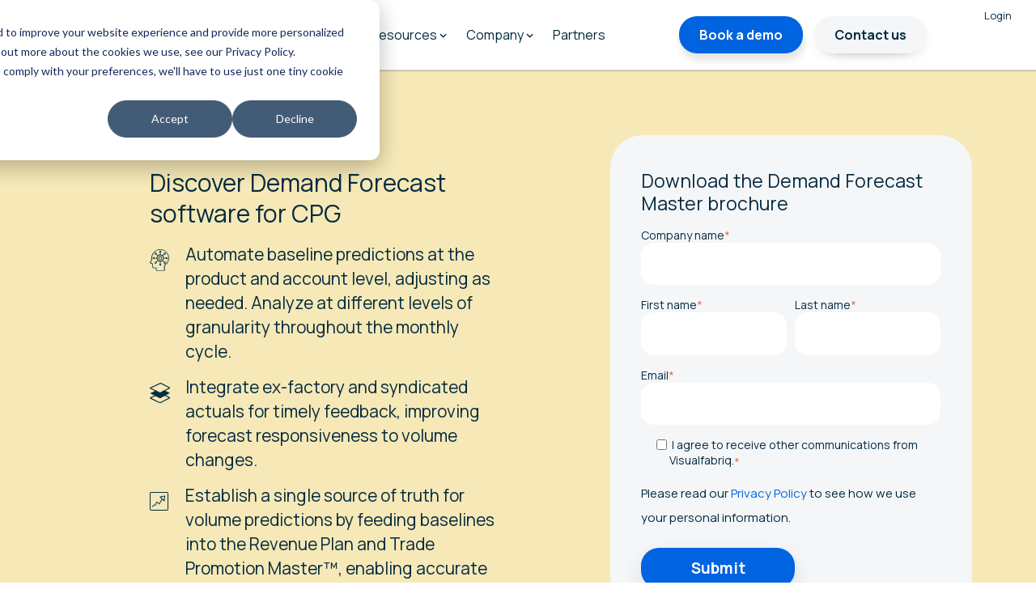

--- FILE ---
content_type: text/html; charset=UTF-8
request_url: https://visualfabriq.com/whitepapers/demand-forecast-brochure
body_size: 10552
content:
<!doctype html><html lang="en" class="child_theme"><head>
    <meta charset="utf-8">
    <title>Demand Forecast brochure for CPG</title>
    
    <link rel="shortcut icon" href="https://visualfabriq.com/hubfs/Untitled%20design%20(5).png">
    

    <meta name="description" content="Visualfabriq’s Demand Forecast software provides CPG teams with a reliable baseline forecast at the lowest level of the product and account hierarchy.">
    
    
    
    
    
    
    
    
    
    
    <script src="https://code.jquery.com/jquery-3.7.0.js" integrity="sha256-JlqSTELeR4TLqP0OG9dxM7yDPqX1ox/HfgiSLBj8+kM=" crossorigin="anonymous"></script>
    
    
    <meta name="viewport" content="width=device-width, initial-scale=1">

    
    <meta property="og:description" content="Visualfabriq’s Demand Forecast software provides CPG teams with a reliable baseline forecast at the lowest level of the product and account hierarchy.">
    <meta property="og:title" content="Demand Forecast brochure for CPG">
    <meta name="twitter:description" content="Visualfabriq’s Demand Forecast software provides CPG teams with a reliable baseline forecast at the lowest level of the product and account hierarchy.">
    <meta name="twitter:title" content="Demand Forecast brochure for CPG">

    

    
    <style>
a.cta_button{-moz-box-sizing:content-box !important;-webkit-box-sizing:content-box !important;box-sizing:content-box !important;vertical-align:middle}.hs-breadcrumb-menu{list-style-type:none;margin:0px 0px 0px 0px;padding:0px 0px 0px 0px}.hs-breadcrumb-menu-item{float:left;padding:10px 0px 10px 10px}.hs-breadcrumb-menu-divider:before{content:'›';padding-left:10px}.hs-featured-image-link{border:0}.hs-featured-image{float:right;margin:0 0 20px 20px;max-width:50%}@media (max-width: 568px){.hs-featured-image{float:none;margin:0;width:100%;max-width:100%}}.hs-screen-reader-text{clip:rect(1px, 1px, 1px, 1px);height:1px;overflow:hidden;position:absolute !important;width:1px}
</style>

<link rel="stylesheet" href="https://visualfabriq.com/hubfs/hub_generated/template_assets/1/204032081131/1768395302266/template_main.min.css">
<link rel="stylesheet" href="https://cdnjs.cloudflare.com/ajax/libs/font-awesome/6.2.1/css/all.min.css">
<link rel="stylesheet" href="https://visualfabriq.com/hubfs/hub_generated/template_assets/1/204043652332/1768395307842/template_theme-overrides.min.css">
<link rel="stylesheet" href="https://fonts.googleapis.com/css2?family=Oswald:wght@200;300;400;500;600;700&amp;family=Roboto:ital,wght@0,100;0,300;0,400;0,500;0,700;1,100;1,300;1,400;1,500&amp;display=swap">
<link rel="stylesheet" href="https://fonts.googleapis.com/css2?family=Manrope:wght@200..800&amp;display=swap">
<link rel="stylesheet" href="https://visualfabriq.com/hubfs/hub_generated/template_assets/1/204044324048/1768395309325/template_child.min.css">
<link rel="stylesheet" href="https://visualfabriq.com/hubfs/hub_generated/module_assets/1/204133066965/1744314952500/module_custom-header.min.css">

                        <style> 
                          
                          .dropdown_column_section .items-1-1 a:hover{
                            background-color: rgba(244, 246, 248, 1.0);  
                          }
                          


                          .dropdown_column_section .cm-title-anch.items:hover {
                            background-color: transparent !important;
                          }
                          
                          .dropdown_column_section .items-1-1.cm-title-anch .subitem-simple:hover{
                            background-color: rgba(244, 246, 248, 1.0);  
                          }
                          


                        </style>
                        

                        <style> 
                          
                          .dropdown_column_section .items-1-2 a:hover{
                            background-color: rgba(244, 246, 248, 1.0);  
                          }
                          


                          .dropdown_column_section .cm-title-anch.items:hover {
                            background-color: transparent !important;
                          }
                          
                          .dropdown_column_section .items-1-2.cm-title-anch .subitem-simple:hover{
                            background-color: rgba(244, 246, 248, 1.0);  
                          }
                          


                        </style>
                        

                        <style> 
                          
                          .dropdown_column_section .items-1-3 a:hover{
                            background-color: rgba(244, 246, 248, 1.0);  
                          }
                          


                          .dropdown_column_section .cm-title-anch.items:hover {
                            background-color: transparent !important;
                          }
                          
                          .dropdown_column_section .items-1-3.cm-title-anch .subitem-simple:hover{
                            background-color: rgba(244, 246, 248, 1.0);  
                          }
                          


                        </style>
                        

                        <style> 
                          
                          .dropdown_column_section .items-1-4 a:hover{
                            background-color: rgba(244, 246, 248, 1.0);  
                          }
                          


                          .dropdown_column_section .cm-title-anch.items:hover {
                            background-color: transparent !important;
                          }
                          
                          .dropdown_column_section .items-1-4.cm-title-anch .subitem-simple:hover{
                            background-color: rgba(244, 246, 248, 1.0);  
                          }
                          


                        </style>
                        

                        <style> 
                          
                          .dropdown_column_section .items-1-5 a:hover{
                            background-color: rgba(244, 246, 248, 1.0);  
                          }
                          


                          .dropdown_column_section .cm-title-anch.items:hover {
                            background-color: transparent !important;
                          }
                          
                          .dropdown_column_section .items-1-5.cm-title-anch .subitem-simple:hover{
                            background-color: rgba(244, 246, 248, 1.0);  
                          }
                          


                        </style>
                        

                        <style> 
                          
                          .dropdown_column_section .items-2-1 a:hover{
                            background-color: rgba(218, 236, 239, 1.0);  
                          }
                          


                          .dropdown_column_section .cm-title-anch.items:hover {
                            background-color: transparent !important;
                          }
                          
                          .dropdown_column_section .items-2-1.cm-title-anch .subitem-simple:hover{
                            background-color: rgba(218, 236, 239, 1.0);  
                          }
                          


                        </style>
                        

                        <style> 
                          
                          .dropdown_column_section .items-2-2 a:hover{
                            background-color: rgba(246, 233, 183, 1.0);  
                          }
                          


                          .dropdown_column_section .cm-title-anch.items:hover {
                            background-color: transparent !important;
                          }
                          
                          .dropdown_column_section .items-2-2.cm-title-anch .subitem-simple:hover{
                            background-color: rgba(246, 233, 183, 1.0);  
                          }
                          


                        </style>
                        

                        <style> 
                          
                          .dropdown_column_section .items-2-3 a:hover{
                            background-color: rgba(244, 246, 248, 1.0);  
                          }
                          


                          .dropdown_column_section .cm-title-anch.items:hover {
                            background-color: transparent !important;
                          }
                          
                          .dropdown_column_section .items-2-3.cm-title-anch .subitem-simple:hover{
                            background-color: rgba(244, 246, 248, 1.0);  
                          }
                          


                        </style>
                        

                        <style> 
                          
                          .dropdown_column_section .items-2-4 a:hover{
                            background-color: rgba(218, 236, 239, 1.0);  
                          }
                          


                          .dropdown_column_section .cm-title-anch.items:hover {
                            background-color: transparent !important;
                          }
                          
                          .dropdown_column_section .items-2-4.cm-title-anch .subitem-simple:hover{
                            background-color: rgba(218, 236, 239, 1.0);  
                          }
                          


                        </style>
                        

                        <style> 
                          
                          .dropdown_column_section .items-2-5 a:hover{
                            background-color: rgba(228, 238, 212, 1.0);  
                          }
                          


                          .dropdown_column_section .cm-title-anch.items:hover {
                            background-color: transparent !important;
                          }
                          
                          .dropdown_column_section .items-2-5.cm-title-anch .subitem-simple:hover{
                            background-color: rgba(228, 238, 212, 1.0);  
                          }
                          


                        </style>
                        

                        <style> 
                          
                          .dropdown_column_section .items-2-6 a:hover{
                            background-color: rgba(231, 215, 232, 1.0);  
                          }
                          


                          .dropdown_column_section .cm-title-anch.items:hover {
                            background-color: transparent !important;
                          }
                          
                          .dropdown_column_section .items-2-6.cm-title-anch .subitem-simple:hover{
                            background-color: rgba(231, 215, 232, 1.0);  
                          }
                          


                        </style>
                        

                        <style> 
                          
                          .dropdown_column_section .items-3-1 a:hover{
                            background-color: rgba(244, 246, 248, 1.0);  
                          }
                          


                          .dropdown_column_section .cm-title-anch.items:hover {
                            background-color: transparent !important;
                          }
                          
                          .dropdown_column_section .items-3-1.cm-title-anch .subitem-simple:hover{
                            background-color: rgba(244, 246, 248, 1.0);  
                          }
                          


                        </style>
                        

                        <style> 
                          
                          .dropdown_column_section .items-3-2 a:hover{
                            background-color: rgba(244, 246, 248, 1.0);  
                          }
                          


                          .dropdown_column_section .cm-title-anch.items:hover {
                            background-color: transparent !important;
                          }
                          
                          .dropdown_column_section .items-3-2.cm-title-anch .subitem-simple:hover{
                            background-color: rgba(244, 246, 248, 1.0);  
                          }
                          


                        </style>
                        

                        <style> 
                          
                          .dropdown_column_section .items-3-3 a:hover{
                            background-color: rgba(244, 246, 248, 1.0);  
                          }
                          


                          .dropdown_column_section .cm-title-anch.items:hover {
                            background-color: transparent !important;
                          }
                          
                          .dropdown_column_section .items-3-3.cm-title-anch .subitem-simple:hover{
                            background-color: rgba(244, 246, 248, 1.0);  
                          }
                          


                        </style>
                        

                        <style> 
                          
                          .dropdown_column_section .items-3-4 a:hover{
                            background-color: rgba(244, 246, 248, 1.0);  
                          }
                          


                          .dropdown_column_section .cm-title-anch.items:hover {
                            background-color: transparent !important;
                          }
                          
                          .dropdown_column_section .items-3-4.cm-title-anch .subitem-simple:hover{
                            background-color: rgba(244, 246, 248, 1.0);  
                          }
                          


                        </style>
                        

                        <style> 
                          
                          .dropdown_column_section .items-3-5 a:hover{
                            background-color: rgba(244, 246, 248, 1.0);  
                          }
                          


                          .dropdown_column_section .cm-title-anch.items:hover {
                            background-color: transparent !important;
                          }
                          
                          .dropdown_column_section .items-3-5.cm-title-anch .subitem-simple:hover{
                            background-color: rgba(244, 246, 248, 1.0);  
                          }
                          


                        </style>
                        

                        <style> 
                          
                          .dropdown_column_section .items-3-6 a:hover{
                            background-color: rgba(244, 246, 248, 1.0);  
                          }
                          


                          .dropdown_column_section .cm-title-anch.items:hover {
                            background-color: transparent !important;
                          }
                          
                          .dropdown_column_section .items-3-6.cm-title-anch .subitem-simple:hover{
                            background-color: rgba(244, 246, 248, 1.0);  
                          }
                          


                        </style>
                        

                        <style> 
                          
                          .dropdown_column_section .items-4-1 a:hover{
                            background-color: rgba(244, 246, 248, 1.0);  
                          }
                          


                          .dropdown_column_section .cm-title-anch.items:hover {
                            background-color: transparent !important;
                          }
                          
                          .dropdown_column_section .items-4-1.cm-title-anch .subitem-simple:hover{
                            background-color: rgba(244, 246, 248, 1.0);  
                          }
                          


                        </style>
                        

                        <style> 
                          
                          .dropdown_column_section .items-4-2 a:hover{
                            background-color: rgba(244, 246, 248, 1.0);  
                          }
                          


                          .dropdown_column_section .cm-title-anch.items:hover {
                            background-color: transparent !important;
                          }
                          
                          .dropdown_column_section .items-4-2.cm-title-anch .subitem-simple:hover{
                            background-color: rgba(244, 246, 248, 1.0);  
                          }
                          


                        </style>
                        

                        <style> 
                          
                          .dropdown_column_section .items-4-3 a:hover{
                            background-color: rgba(244, 246, 248, 1.0);  
                          }
                          


                          .dropdown_column_section .cm-title-anch.items:hover {
                            background-color: transparent !important;
                          }
                          
                          .dropdown_column_section .items-4-3.cm-title-anch .subitem-simple:hover{
                            background-color: rgba(244, 246, 248, 1.0);  
                          }
                          


                        </style>
                        

                        <style> 
                          
                          .dropdown_column_section .items-4-4 a:hover{
                            background-color: rgba(244, 246, 248, 1.0);  
                          }
                          


                          .dropdown_column_section .cm-title-anch.items:hover {
                            background-color: transparent !important;
                          }
                          
                          .dropdown_column_section .items-4-4.cm-title-anch .subitem-simple:hover{
                            background-color: rgba(244, 246, 248, 1.0);  
                          }
                          


                        </style>
                        
<link rel="stylesheet" href="https://visualfabriq.com/hubfs/hub_generated/module_assets/1/204310412509/1744314954358/module_contact-banner.min.css">
 
<style>
  .accordion_wrap.widget_1737692107103,
  .widget_1737692107103 ,
  .widget_1737692107103{
    
  }

  
</style>

 
<style>

  

  

  

  

  
  .cnt-bnr-content *:not(a[class]):not(input):not(.hs-input):not(option):not(.popup_modal *){
    color: rgba(2, 43, 65, 1.0);
  }
  
</style>

 
<style>

  

  

  

  

  
  .cnt-bnr-details *:not(a[class]):not(input):not(.hs-input):not(option):not(.popup_modal *){
    color: rgba(2, 43, 65, 1.0);
  }
  
</style>

 
<style>
  
</style>


        <style>
          

          

          

          


          /* custom icon */
          
          
          
          
          
          
          

          .widget_1737692107103 .icon-wrap.bg_primary_svg *:not(a[class]):not(input):not(.popup_modal *){
            fill:rgba(0, 100, 224, 1.0);
            color:rgba(0, 100, 224, 1.0);
          }

          .widget_1737692107103 .icon-wrap.bg_secondary_svg *:not(a[class]):not(input):not(.popup_modal *){
            fill:rgba(244, 246, 248, 1.0);
            color:rgba(244, 246, 248, 1.0);
          }
          /* custom icon */


          
          
          

          
          
          
          
          
          
          .contact-banner.widget_1737692107103 .form-section{
            
            
            
            padding-top: 42px;
            
            
            padding-bottom: 42px;
            
            
            padding-left: 38px;
            
            
            padding-right: 39px;
            
            box-shadow: 0px 2px 10px rgb(22 22 22 / 15%);
          }
          
          @media (min-width:768px) {
            .contact-banner.widget_1737692107103 .form-section {
              max-width: 550px;
              width:100%;
            }
          }
        </style>
        
<link rel="stylesheet" href="https://visualfabriq.com/hubfs/hub_generated/module_assets/1/204043652286/1744314925414/module_footer-section.min.css">

    <style>
      @import url('https://cdnjs.cloudflare.com/ajax/libs/font-awesome/4.0.1/css/font-awesome.css');

      
      .footer.footer_section__2 .footer-section-1 {
        padding-top:10px;
        padding-bottom:0px;
      }
      .footer.footer_section__2 .footer-section-1  .flex_row {
        border-top: px solid ;
      }


      

      

      
      .footer.footer_section__2 .footer-section-2 {
        padding-top:0px;
        padding-bottom:20px;
      }
      .footer.footer_section__2 .footer-section-2  .flex_row {
        border-top: px solid ;
      }


      

      

      


      
      
      
      
      
      

      .footer.footer_section__2 .footer-section-1 .col-section.num1 .footer-row.row1{
        padding-top: 0px;
        padding-bottom:0px;
      }


      

      

      

      

      
      .footer.footer_section__2 .footer-section-1 .num1 .row1 .footer-image img{
        max-width: 	50px;
      }

      
      
      
      
      

      .footer.footer_section__2 .footer-section-1 .col-section.num2 .footer-row.row1{
        padding-top: 0px;
        padding-bottom:0px;
      }


      

      

      

      

      
      .footer.footer_section__2 .footer-section-1 .num2 .row1 .footer-image img{
        max-width: 	50px;
      }

      
      
      
      
      

      .footer.footer_section__2 .footer-section-1 .col-section.num3 .footer-row.row1{
        padding-top: 0px;
        padding-bottom:0px;
      }


      

      

      

      

      
      .footer.footer_section__2 .footer-section-1 .num3 .row1 .footer-image img{
        max-width: 	50px;
      }

      
      

      .footer.footer_section__2 .footer-section-1 .flex_row.primary_font{
        color: rgba(6, 43, 65, 1.0);
      }

      
      
      
      
      
      

      .footer.footer_section__2 .footer-section-2 .col-section.num1 .footer-row.row1{
        padding-top: 0px;
        padding-bottom:0px;
      }


      

      

      

      

      
      .footer.footer_section__2 .footer-section-2 .num1 .row1 .footer-image img{
        max-width: 	50px;
      }

      
      
      
      
      

      .footer.footer_section__2 .footer-section-2 .col-section.num2 .footer-row.row1{
        padding-top: 0px;
        padding-bottom:0px;
      }


      

      

      

      

      
      .footer.footer_section__2 .footer-section-2 .num2 .row1 .footer-image img{
        max-width: 	50px;
      }

      
      

      .footer.footer_section__2 .footer-section-2 .col-section.num2 .footer-row.row2{
        padding-top: 0px;
        padding-bottom:0px;
      }


      

      

      

      

      
      .footer.footer_section__2 .footer-section-2 .num2 .row2 .footer-image img{
        max-width: 	50px;
      }

      
      

      .footer.footer_section__2 .footer-section-2 .flex_row.primary_font{
        color: rgba(6, 43, 65, 1.0);
      }

      



      


      
      
      



      @media(min-width:768px)  {
        .footer.footer_section__2 .footer-section-1 .col-section.num1{
          width: 100%;
        }
      }

      

      @media(max-width:767px)  {
        .footer.footer_section__2 .footer-section-1 .col-section.num1{
          width: %;
        }
      }
      



      @media(min-width:768px)  {
        .footer.footer_section__2 .footer-section-1 .col-section.num2{
          width: 100%;
        }
      }

      

      @media(max-width:767px)  {
        .footer.footer_section__2 .footer-section-1 .col-section.num2{
          width: %;
        }
      }
      



      @media(min-width:768px)  {
        .footer.footer_section__2 .footer-section-1 .col-section.num3{
          width: 100%;
        }
      }

      

      @media(max-width:767px)  {
        .footer.footer_section__2 .footer-section-1 .col-section.num3{
          width: %;
        }
      }
      
      
      
      



      @media(min-width:768px)  {
        .footer.footer_section__2 .footer-section-2 .col-section.num1{
          width: %;
        }
      }

      

      @media(max-width:767px)  {
        .footer.footer_section__2 .footer-section-2 .col-section.num1{
          width: 100%;
        }
      }
      



      @media(min-width:768px)  {
        .footer.footer_section__2 .footer-section-2 .col-section.num2{
          width: %;
        }
      }

      

      @media(max-width:767px)  {
        .footer.footer_section__2 .footer-section-2 .col-section.num2{
          width: %;
        }
      }
      
      
    </style>
    
<style>
  @font-face {
    font-family: "Roboto";
    font-weight: 400;
    font-style: normal;
    font-display: swap;
    src: url("/_hcms/googlefonts/Roboto/regular.woff2") format("woff2"), url("/_hcms/googlefonts/Roboto/regular.woff") format("woff");
  }
  @font-face {
    font-family: "Roboto";
    font-weight: 400;
    font-style: normal;
    font-display: swap;
    src: url("/_hcms/googlefonts/Roboto/regular.woff2") format("woff2"), url("/_hcms/googlefonts/Roboto/regular.woff") format("woff");
  }
  @font-face {
    font-family: "Roboto";
    font-weight: 700;
    font-style: normal;
    font-display: swap;
    src: url("/_hcms/googlefonts/Roboto/700.woff2") format("woff2"), url("/_hcms/googlefonts/Roboto/700.woff") format("woff");
  }
  @font-face {
    font-family: "Manrope";
    font-weight: 400;
    font-style: normal;
    font-display: swap;
    src: url("/_hcms/googlefonts/Manrope/regular.woff2") format("woff2"), url("/_hcms/googlefonts/Manrope/regular.woff") format("woff");
  }
  @font-face {
    font-family: "Manrope";
    font-weight: 700;
    font-style: normal;
    font-display: swap;
    src: url("/_hcms/googlefonts/Manrope/700.woff2") format("woff2"), url("/_hcms/googlefonts/Manrope/700.woff") format("woff");
  }
  @font-face {
    font-family: "Oswald";
    font-weight: 500;
    font-style: normal;
    font-display: swap;
    src: url("/_hcms/googlefonts/Oswald/500.woff2") format("woff2"), url("/_hcms/googlefonts/Oswald/500.woff") format("woff");
  }
  @font-face {
    font-family: "Oswald";
    font-weight: 400;
    font-style: normal;
    font-display: swap;
    src: url("/_hcms/googlefonts/Oswald/regular.woff2") format("woff2"), url("/_hcms/googlefonts/Oswald/regular.woff") format("woff");
  }
  @font-face {
    font-family: "Oswald";
    font-weight: 700;
    font-style: normal;
    font-display: swap;
    src: url("/_hcms/googlefonts/Oswald/700.woff2") format("woff2"), url("/_hcms/googlefonts/Oswald/700.woff") format("woff");
  }
</style>

<!-- Editor Styles -->
<style id="hs_editor_style" type="text/css">
/* HubSpot Styles (default) */
.dnd_area-row-0-margin {
  margin-bottom: 110px !important;
}
.dnd_area-row-0-padding {
  padding-top: 0px !important;
  padding-bottom: 0px !important;
}
.dnd_area-row-0-background-layers {
  background-image: linear-gradient(rgba(246, 233, 183, 1), rgba(246, 233, 183, 1)) !important;
  background-position: left top !important;
  background-size: auto !important;
  background-repeat: no-repeat !important;
}
.cell_17376921074832-padding {
  padding-left: 0px !important;
  padding-right: 0px !important;
}
/* HubSpot Styles (mobile) */
@media (max-width: 767px) {
  .dnd_area-row-0-margin {
    margin-bottom: 38px !important;
  }
}
</style>
    

    
    <link rel="canonical" href="https://visualfabriq.com/whitepapers/demand-forecast-brochure">

<script>!function () {var reb2b = window.reb2b = window.reb2b || [];if (reb2b.invoked) return;reb2b.invoked = true;reb2b.methods = ["identify", "collect"];reb2b.factory = function (method) {return function () {var args = Array.prototype.slice.call(arguments);args.unshift(method);reb2b.push(args);return reb2b;};};for (var i = 0; i < reb2b.methods.length; i++) {var key = reb2b.methods[i];reb2b[key] = reb2b.factory(key);}reb2b.load = function (key) {var script = document.createElement("script");script.type = "text/javascript";script.async = true;script.src = "https://b2bjsstore.s3.us-west-2.amazonaws.com/b/" + key + "/EN4M0H13Q9OM.js.gz";var first = document.getElementsByTagName("script")[0];first.parentNode.insertBefore(script, first);};reb2b.SNIPPET_VERSION = "1.0.1";reb2b.load("EN4M0H13Q9OM");}();</script>
<script>
    !function(e,r){try{if(e.vector)return void console.log("Vector snippet included more than once.");var t={};t.q=t.q||[];for(var o=["load","identify","on"],n=function(e){return function(){var r=Array.prototype.slice.call(arguments);t.q.push([e,r])}},c=0;c<o.length;c++){var a=o[c];t[a]=n(a)}if(e.vector=t,!t.loaded){var i=r.createElement("script");i.type="text/javascript",i.async=!0,i.src="https://cdn.vector.co/pixel.js";var l=r.getElementsByTagName("script")[0];l.parentNode.insertBefore(i,l),t.loaded=!0}}catch(e){console.error("Error loading Vector:",e)}}(window,document);
    vector.load("2e1f9826-ca8d-4ff9-bcfd-6f35fe06cb3c");
</script>
<!-- Google Tag Manager -->
<script>(function(w,d,s,l,i){w[l]=w[l]||[];w[l].push({'gtm.start':
new Date().getTime(),event:'gtm.js'});var f=d.getElementsByTagName(s)[0],
j=d.createElement(s),dl=l!='dataLayer'?'&l='+l:'';j.async=true;j.src=
'https://www.googletagmanager.com/gtm.js?id='+i+dl;f.parentNode.insertBefore(j,f);
})(window,document,'script','dataLayer','GTM-588956X');</script>
<!-- End Google Tag Manager -->
<script>
(function() {
  var script = document.createElement('script');
  script.setAttribute('data-project-id', '3e8e29ba-3101-4e7d-a72e-3cc0b43a5847');
  script.src = 'https://ingest.promptwatch.com/js/client.min.js';
  document.head.appendChild(script);
})();
</script>
<meta property="og:url" content="https://visualfabriq.com/whitepapers/demand-forecast-brochure">
<meta name="twitter:card" content="summary">
<meta http-equiv="content-language" content="en">






        
  <meta name="generator" content="HubSpot"></head>
  <body>
    <div class="body-wrapper   hs-content-id-204426113243 hs-site-page page ">
      
      
      
      <div data-global-resource-path="Visualfabriq_January2025/templates/partials/header.html"><div class="header-wrapper">
  <div class="container-fluid header_dnd_sec header_top_sec">
<div class="row-fluid-wrapper">
<div class="row-fluid">
<div class="span12 widget-span widget-type-cell " style="" data-widget-type="cell" data-x="0" data-w="12">

</div><!--end widget-span -->
</div>
</div>
</div>
 <div class="cst-header-inner">
   
  <div id="hs_cos_wrapper_custom_header" class="hs_cos_wrapper hs_cos_wrapper_widget hs_cos_wrapper_type_module" style="" data-hs-cos-general-type="widget" data-hs-cos-type="module"><header class="header headerwthmenu">
  <div class="page-center">
    <div class="inner-wrap">
      <div class="header-logo">
        
        
        
        <a href="https://visualfabriq.com/?hsLang=en">
          <img src="https://visualfabriq.com/hubfs/Visualfabriq_January2025/Images/Visualfabriq%20Logo.png" alt="Visualfabriq">
        </a>
        
      </div>
      <div class="nav-main-wrp">
        <nav class="nav-main">
          <div class="navwrap">
            <div class="header-menu">

              <span id="hs_cos_wrapper_custom_header_" class="hs_cos_wrapper hs_cos_wrapper_widget hs_cos_wrapper_type_menu" style="" data-hs-cos-general-type="widget" data-hs-cos-type="menu"><div id="hs_menu_wrapper_custom_header_" class="hs-menu-wrapper active-branch no-flyouts hs-menu-flow-horizontal" role="navigation" data-sitemap-name="default" data-menu-id="204133071058" aria-label="Navigation Menu">
 <ul role="menu">
  <li class="hs-menu-item hs-menu-depth-1" role="none"><a href="javascript:;" role="menuitem">Solutions</a></li>
  <li class="hs-menu-item hs-menu-depth-1" role="none"><a href="javascript:;" role="menuitem">For who</a></li>
  <li class="hs-menu-item hs-menu-depth-1" role="none"><a href="javascript:;" role="menuitem">Resources</a></li>
  <li class="hs-menu-item hs-menu-depth-1" role="none"><a href="javascript:;" role="menuitem">Company</a></li>
  <li class="hs-menu-item hs-menu-depth-1" role="none"><a href="https://visualfabriq.com/partners" role="menuitem">Partners</a></li>
 </ul>
</div></span>


              

              
              
              <div class="hdr-dropdown-menu" id="solutions">
                <div class="hdr-dropdown-menu-inner hs-menu-children-wrapper    cm-image_with_content-mega          ">
                  <div class="submenu-wrapper">

                    
                    <div class="parent-menu">Solutions</div>
                    


                    <div class="dropdown_column_section">
                      <div class="drp-inr-sec">

                        
                        
                        <div class="items items-1-1 cm-image_with_content-anch">

                          

                          <div class="submenu__itd">
                            
                            
                            <a class="subitem-itd dc-light-gray" href="https://visualfabriq.com/trade-promotion-master?hsLang=en">
                              
                              <div class="subitem-itd__left">
                                <img src="https://visualfabriq.com/hubfs/Trade%20Promotion.svg" alt="Trade Promotion">
                              </div>
                              
                              
                              <div class="subitem-itd__right">
                                <span class="subitem-itd__title">Trade Promotion Master</span> 
                                <p class="subitem-itd__description">Promotion strategy optimization using the AI capabilities of Visualfabriq</p> 
                              </div>
                              
                            </a>

                          </div>


                           

                           

                        </div>
                        
                        
                        
                        

                        
                        
                        <div class="items items-1-2 cm-image_with_content-anch">

                          

                          <div class="submenu__itd">
                            
                            
                            <a class="subitem-itd dc-light-gray" href="https://visualfabriq.com/demand-forecast-master?hsLang=en">
                              
                              <div class="subitem-itd__left">
                                <img src="https://visualfabriq.com/hubfs/Demand%20Forecast.svg" alt="Demand Forecast">
                              </div>
                              
                              
                              <div class="subitem-itd__right">
                                <span class="subitem-itd__title">Demand Forecast Master</span> 
                                <p class="subitem-itd__description">Accurate volume predictions supported by embedded AI</p> 
                              </div>
                              
                            </a>

                          </div>


                           

                           

                        </div>
                        
                        
                        
                        

                        
                        
                        <div class="items items-1-3 cm-image_with_content-anch">

                          

                          <div class="submenu__itd">
                            
                            
                            <a class="subitem-itd dc-light-gray" href="https://visualfabriq.com/revenue-management-software?hsLang=en">
                              
                              <div class="subitem-itd__left">
                                <img src="https://visualfabriq.com/hubfs/Revenue.svg" alt="Revenue">
                              </div>
                              
                              
                              <div class="subitem-itd__right">
                                <span class="subitem-itd__title">Revenue Management</span> 
                                <p class="subitem-itd__description">Find how Revenue Forecasting and Optimisation drives success in CPG</p> 
                              </div>
                              
                            </a>

                          </div>


                           

                           

                        </div>
                        
                        
                        
                        

                        
                        
                        <div class="items items-1-4 cm-image_with_content-anch">

                          

                          <div class="submenu__itd">
                            
                            
                            <a class="subitem-itd dc-light-gray" href="https://visualfabriq.com/trade-spend-master?hsLang=en">
                              
                              <div class="subitem-itd__left">
                                <img src="https://visualfabriq.com/hubfs/Trade%20Spend.svg" alt="Trade Spend">
                              </div>
                              
                              
                              <div class="subitem-itd__right">
                                <span class="subitem-itd__title">Trade Spend Master</span> 
                                <p class="subitem-itd__description">Create a value adding portfolio, pricing and long-term investment strategy</p> 
                              </div>
                              
                            </a>

                          </div>


                           

                           

                        </div>
                        
                        
                        
                        

                        
                        
                        <div class="items items-1-5 cm-image_with_content-anch">

                          

                          <div class="submenu__itd">
                            
                            
                            <a class="subitem-itd dc-light-gray" href="https://visualfabriq.com/marketing-events-master?hsLang=en">
                              
                              <div class="subitem-itd__left">
                                <img src="https://visualfabriq.com/hubfs/Marketing%20Events.svg" alt="Marketing Events">
                              </div>
                              
                              
                              <div class="subitem-itd__right">
                                <span class="subitem-itd__title">Marketing Events Master</span> 
                                <p class="subitem-itd__description">Manage and optimise all marketing activities and events</p> 
                              </div>
                              
                            </a>

                          </div>


                           

                           

                        </div>
                        
                        
                        
                        <div class="submenu__itd-ns"></div>
                        
                        

                        
                      </div>
                    </div>



                  </div>
                </div>
              </div>
              
              
              <div class="hdr-dropdown-menu" id="for-who">
                <div class="hdr-dropdown-menu-inner hs-menu-children-wrapper   cm-no-img cm-image_with_content-mega            ">
                  <div class="submenu-wrapper">

                    
                    <div class="parent-menu">For who</div>
                    


                    <div class="dropdown_column_section">
                      <div class="drp-inr-sec">

                        
                        
                        <div class="items items-2-1 cm-image_with_content-anch">

                          

                          <div class="submenu__itd">
                            
                            
                            <a class="subitem-itd dc-light-gray" href="https://visualfabriq.com/sales-teams?hsLang=en">
                              
                              
                              <div class="subitem-itd__right">
                                <span class="subitem-itd__title">Sales Teams</span> 
                                <p class="subitem-itd__description">Winning promotion, pricing and investment strategies</p> 
                              </div>
                              
                            </a>

                          </div>


                           

                           

                        </div>
                        
                        

                        
                        
                        <div class="items items-2-2 cm-image_with_content-anch">

                          

                          <div class="submenu__itd">
                            
                            
                            <a class="subitem-itd dc-light-gray" href="https://visualfabriq.com/demand-teams?hsLang=en">
                              
                              
                              <div class="subitem-itd__right">
                                <span class="subitem-itd__title">Demand Teams</span> 
                                <p class="subitem-itd__description">AI enhanced volume predictions</p> 
                              </div>
                              
                            </a>

                          </div>


                           

                           

                        </div>
                        
                        

                        
                        
                        <div class="items items-2-3 cm-image_with_content-anch">

                          

                          <div class="submenu__itd">
                            
                            
                            <a class="subitem-itd dc-light-gray" href="https://visualfabriq.com/it-teams?hsLang=en">
                              
                              
                              <div class="subitem-itd__right">
                                <span class="subitem-itd__title">IT Teams</span> 
                                <p class="subitem-itd__description">One source of truth, one centralized and unified data tool</p> 
                              </div>
                              
                            </a>

                          </div>


                           

                           

                        </div>
                        
                        

                        
                        
                        <div class="items items-2-4 cm-image_with_content-anch">

                          

                          <div class="submenu__itd">
                            
                            
                            <a class="subitem-itd dc-light-gray" href="https://visualfabriq.com/executive-teams?hsLang=en">
                              
                              
                              <div class="subitem-itd__right">
                                <span class="subitem-itd__title">Executive Teams</span> 
                                <p class="subitem-itd__description">Drive revenue growth throughout the organization</p> 
                              </div>
                              
                            </a>

                          </div>


                           

                           

                        </div>
                        
                        

                        
                        
                        <div class="items items-2-5 cm-image_with_content-anch">

                          

                          <div class="submenu__itd">
                            
                            
                            <a class="subitem-itd dc-light-gray" href="https://visualfabriq.com/finance-teams?hsLang=en">
                              
                              
                              <div class="subitem-itd__right">
                                <span class="subitem-itd__title">Finance Teams</span> 
                                <p class="subitem-itd__description">Insight in revenue forecast and trade spend</p> 
                              </div>
                              
                            </a>

                          </div>


                           

                           

                        </div>
                        
                        

                        
                        
                        <div class="items items-2-6 cm-image_with_content-anch">

                          

                          <div class="submenu__itd">
                            
                            
                            <a class="subitem-itd dc-light-gray" href="https://visualfabriq.com/marketing-teams?hsLang=en">
                              
                              
                              <div class="subitem-itd__right">
                                <span class="subitem-itd__title">Marketing Teams</span> 
                                <p class="subitem-itd__description">Build brands through event management</p> 
                              </div>
                              
                            </a>

                          </div>


                           

                           

                        </div>
                        
                        

                        
                      </div>
                    </div>



                  </div>
                </div>
              </div>
              
              
              <div class="hdr-dropdown-menu" id="resources">
                <div class="hdr-dropdown-menu-inner hs-menu-children-wrapper   cm-no-img cm-image_with_content-mega            ">
                  <div class="submenu-wrapper">

                    
                    <div class="parent-menu">Resources</div>
                    


                    <div class="dropdown_column_section">
                      <div class="drp-inr-sec">

                        
                        
                        <div class="items items-3-1 cm-image_with_content-anch">

                          

                          <div class="submenu__itd">
                            
                            
                            <a class="subitem-itd dc-light-gray" href="https://visualfabriq.com/webinars-events-overview?hsLang=en">
                              
                              
                              <div class="subitem-itd__right">
                                <span class="subitem-itd__title">Webinars &amp; Events</span> 
                                <p class="subitem-itd__description">Learn from CPG market best practices, with upcoming and on-demand webinars</p> 
                              </div>
                              
                            </a>

                          </div>


                           

                           

                        </div>
                        
                        

                        
                        
                        <div class="items items-3-2 cm-image_with_content-anch">

                          

                          <div class="submenu__itd">
                            
                            
                            <a class="subitem-itd dc-light-gray" href="https://visualfabriq.com/knowledge-hub?hsLang=en">
                              
                              
                              <div class="subitem-itd__right">
                                <span class="subitem-itd__title">Knowledge Hub</span> 
                                <p class="subitem-itd__description">Latest news and everything you need to know about Revenue Forecasting and Optimisation</p> 
                              </div>
                              
                            </a>

                          </div>


                           

                           

                        </div>
                        
                        

                        
                        
                        <div class="items items-3-3 cm-image_with_content-anch">

                          

                          <div class="submenu__itd">
                            
                            
                            <a class="subitem-itd dc-light-gray" href="https://visualfabriq.com/case_studies?hsLang=en">
                              
                              
                              <div class="subitem-itd__right">
                                <span class="subitem-itd__title">Case Studies</span> 
                                <p class="subitem-itd__description">See how our users, like Heineken, Mars or Perrigo drive impact with Visualfabriq</p> 
                              </div>
                              
                            </a>

                          </div>


                           

                           

                        </div>
                        
                        

                        
                        
                        <div class="items items-3-4 cm-image_with_content-anch">

                          

                          <div class="submenu__itd">
                            
                            
                            <a class="subitem-itd dc-light-gray" href="https://visualfabriq.com/revenue-growth-leaders-network-event?hsLang=en">
                              
                              
                              <div class="subitem-itd__right">
                                <span class="subitem-itd__title">Revenue Growth Leaders Network</span> 
                                <p class="subitem-itd__description">The exclusive network events for commercial leaders in the CPG industry</p> 
                              </div>
                              
                            </a>

                          </div>


                           

                           

                        </div>
                        
                        

                        
                        
                        <div class="items items-3-5 cm-image_with_content-anch">

                          

                          <div class="submenu__itd">
                            
                            
                            <a class="subitem-itd dc-light-gray" href="https://visualfabriq.com/whitepapers-brochures?hsLang=en">
                              
                              
                              <div class="subitem-itd__right">
                                <span class="subitem-itd__title">Whitepapers &amp; Brochures</span> 
                                <p class="subitem-itd__description">We love to write about Revenue Forecasting and Optimisation for you</p> 
                              </div>
                              
                            </a>

                          </div>


                           

                           

                        </div>
                        
                        

                        
                        
                        <div class="items items-3-6 cm-image_with_content-anch">

                          

                          <div class="submenu__itd">
                            
                            
                            <a class="subitem-itd dc-light-gray" href="https://visualfabriq.com/bootcamps?hsLang=en">
                              
                              
                              <div class="subitem-itd__right">
                                <span class="subitem-itd__title">Get Trained</span> 
                                <p class="subitem-itd__description">Empower your team with our Get Trained bootcamps and drive success in the CPG industry</p> 
                              </div>
                              
                            </a>

                          </div>


                           

                           

                        </div>
                        
                        

                        
                      </div>
                    </div>



                  </div>
                </div>
              </div>
              
              
              <div class="hdr-dropdown-menu" id="company">
                <div class="hdr-dropdown-menu-inner hs-menu-children-wrapper   cm-no-img cm-title-mega        ">
                  <div class="submenu-wrapper">

                    
                    <div class="parent-menu">Company</div>
                    


                    <div class="dropdown_column_section">
                      <div class="drp-inr-sec">

                        
                        
                        <div class="items items-4-1 cm-title-anch">

                           

                          

                          <div class="submenu submenu-desktop cm-title-acch">
                            <div class="submenu__wrapper sk-container">
                              <div class="submenu__simple">
                                <div class="subitem-simple__wrap">
                                  
                                  
                                  <a class="subitem-simple dc-light-gray" href="https://visualfabriq.com/about-visualfabriq?hsLang=en">
                                    About Visualfabriq
                                    
                                  </a>
                                </div>
                              </div>
                            </div>
                          </div>

                           

                        </div>
                        
                        

                        
                        
                        <div class="items items-4-2 cm-title-anch">

                           

                          

                          <div class="submenu submenu-desktop cm-title-acch">
                            <div class="submenu__wrapper sk-container">
                              <div class="submenu__simple">
                                <div class="subitem-simple__wrap">
                                  
                                  
                                  <a class="subitem-simple dc-light-gray" href="https://visualfabriq.com/jobs?hsLang=en">
                                    Jobs
                                    
                                    <span class="subitem-simple__label dc-light-pink">Hiring!</span>
                                    
                                  </a>
                                </div>
                              </div>
                            </div>
                          </div>

                           

                        </div>
                        
                        

                        
                        
                        <div class="items items-4-3 cm-title-anch">

                           

                          

                          <div class="submenu submenu-desktop cm-title-acch">
                            <div class="submenu__wrapper sk-container">
                              <div class="submenu__simple">
                                <div class="subitem-simple__wrap">
                                  
                                  
                                  <a class="subitem-simple dc-light-gray" href="https://visualfabriq.com/contact-us?hsLang=en">
                                    Contact
                                    
                                  </a>
                                </div>
                              </div>
                            </div>
                          </div>

                           

                        </div>
                        
                        

                        
                        
                        <div class="items items-4-4 cm-title-anch">

                           

                          

                          <div class="submenu submenu-desktop cm-title-acch">
                            <div class="submenu__wrapper sk-container">
                              <div class="submenu__simple">
                                <div class="subitem-simple__wrap">
                                  
                                  
                                  <a class="subitem-simple dc-light-gray" href="https://visualfabriq.com/working-at-visualfabriq?hsLang=en">
                                    Working at Visualfabriq
                                    
                                  </a>
                                </div>
                              </div>
                            </div>
                          </div>

                           

                        </div>
                        
                        

                        
                      </div>
                    </div>



                  </div>
                </div>
              </div>
              
              
            </div>

            <div class="header-buttons">
              
              
              
              <a class="hs-button" href="https://visualfabriq.com/book-a-demo?hsLang=en">
                Book a demo
              </a>
              
              
              
              <a class="hs-sec-btn" href="https://visualfabriq.com/contact-us?hsLang=en">
                Contact us
              </a>
              
            </div>

          </div>
          <div class="login">
            
            
            <a href="https://visualfabriq.com/platform-login?hsLang=en">
              Login
            </a>
          </div>
        </nav>
      </div>
      <div class="menu-toggle">
        <span></span>
        <span></span>
        <span></span>
      </div>
    </div>
  </div>
</header>





</div>
  </div>

  <div class="container-fluid header_dnd_sec header_bottom_sec">
<div class="row-fluid-wrapper">
<div class="row-fluid">
<div class="span12 widget-span widget-type-cell " style="" data-widget-type="cell" data-x="0" data-w="12">

</div><!--end widget-span -->
</div>
</div>
</div>
</div></div>
      
      

      
<div class="banner-section website_page_banner_area">
    <div class="container-fluid banner-area">
<div class="row-fluid-wrapper">
<div class="row-fluid">
<div class="span12 widget-span widget-type-cell " style="" data-widget-type="cell" data-x="0" data-w="12">

</div><!--end widget-span -->
</div>
</div>
</div>
</div>

<main id="main-content" class="body-container-wrapper website_page">
  
  <div class="container-fluid body-container body-container--home main-dnd-area">
<div class="row-fluid-wrapper">
<div class="row-fluid">
<div class="span12 widget-span widget-type-cell " style="" data-widget-type="cell" data-x="0" data-w="12">

<div class="row-fluid-wrapper row-depth-1 row-number-1 dnd_area-row-0-background-color dnd_area-row-0-margin dnd_area-row-0-background-layers dnd-section dnd_area-row-0-padding">
<div class="row-fluid ">
<div class="span12 widget-span widget-type-cell dnd-column cell_17376921074832-padding" style="" data-widget-type="cell" data-x="0" data-w="12">

<div class="row-fluid-wrapper row-depth-1 row-number-2 dnd-row">
<div class="row-fluid ">
<div class="span12 widget-span widget-type-custom_widget dnd-module" style="" data-widget-type="custom_widget" data-x="0" data-w="12">
<div id="hs_cos_wrapper_widget_1737692107103" class="hs_cos_wrapper hs_cos_wrapper_widget hs_cos_wrapper_type_module" style="" data-hs-cos-general-type="widget" data-hs-cos-type="module">  





<div class="widget_1737692107103 contact-banner dnd_padd global-form-pg bg_ colorTheme_bg_primary video_type_  form_add  shape_type_1 shape_theme_ form_position_right form_theme_theme form_bg_ty_standard form_bg_th_custom form_grad_theme form_dir_to top form_grad_dir_to top form_btn_theme_hs-primary  ">
  













  <div class="page-center full_width clearfix">
    <div class="contact-banner-row flex_row clearfix form-align-right">
      
      <div class="col5 left-content text_left" data-aos="fade-up" data-aos-delay="200">
        
        <div class="cnt-bnr-content">
          
          <h4> 
          Discover Demand Forecast software for CPG
          </h4> 
          
          
        </div>

          

          <div class="cnt-bnr-details">
            
            <div class="cnt-detail-item it1 ">
              <div class="cnt-detail-item-inn">
                
                <div class="icon-cnt ty_image">
                  
                  
                  <div class="img-wrap">
                    
                    <img src="https://visualfabriq.com/hubfs/Visualfabriq_January2025/Images/Group-458.svg" alt="Ai in Demand" loading="lazy">
                  </div>
                  
                  

                  

                  

                </div>
                
                
                <div class="cnt-detail-cnt">
                  
                  <div class="cnt-detail-title">
                    <h6>
                    Automate baseline predictions at the product and account level, adjusting as needed. Analyze at different levels of granularity throughout the monthly cycle.
                    </h6>
                  </div>
                    
                      
                    </div>
                    
                  </div>
                </div>
                
            <div class="cnt-detail-item it2 ">
              <div class="cnt-detail-item-inn">
                
                <div class="icon-cnt ty_image">
                  
                  
                  <div class="img-wrap">
                    
                    <img src="https://visualfabriq.com/hubfs/Visualfabriq_January2025/Images/Path-2868-2.svg" alt="Challenges" loading="lazy">
                  </div>
                  
                  

                  

                  

                </div>
                
                
                <div class="cnt-detail-cnt">
                  
                  <div class="cnt-detail-title">
                    <h6>
                    Integrate ex-factory and syndicated actuals for timely feedback, improving forecast responsiveness to volume changes.
                    </h6>
                  </div>
                    
                      
                    </div>
                    
                  </div>
                </div>
                
            <div class="cnt-detail-item it3 ">
              <div class="cnt-detail-item-inn">
                
                <div class="icon-cnt ty_image">
                  
                  
                  <div class="img-wrap">
                    
                    <img src="https://visualfabriq.com/hubfs/Visualfabriq_January2025/Images/Path-2873-2.svg" alt="Best practices" loading="lazy">
                  </div>
                  
                  

                  

                  

                </div>
                
                
                <div class="cnt-detail-cnt">
                  
                  <div class="cnt-detail-title">
                    <h6>
                    Establish a single source of truth for volume predictions by feeding baselines into the Revenue Plan and Trade Promotion Master™, enabling accurate planning for commercial teams.
                    </h6>
                  </div>
                    
                      
                    </div>
                    
                  </div>
                </div>
                
              </div>  
              
              <div class="bottom-image-in-cnt">
                <img src="https://visualfabriq.com/hubfs/Visualfabriq_January2025/Images/Group-693.png" alt="Nestle">
              </div>
              
              
            </div>
            

            <div class="col1"></div>

            <div class="col6 right-content  " data-aos="fade-up" data-aos-delay="200">
              
              <div class="form-section">
                
                <div class="form-top">
                  <h5>Download the Demand Forecast Master brochure</h5>
                </div>
                
                <div class="form-row hs-primary">
                  <span id="hs_cos_wrapper_widget_1737692107103_" class="hs_cos_wrapper hs_cos_wrapper_widget hs_cos_wrapper_type_form" style="" data-hs-cos-general-type="widget" data-hs-cos-type="form"><h3 id="hs_cos_wrapper_form_827847630_title" class="hs_cos_wrapper form-title" data-hs-cos-general-type="widget_field" data-hs-cos-type="text"></h3>

<div id="hs_form_target_form_827847630"></div>









</span>
                </div>
              </div>
            </div> 

          </div>
          </div>
          

          




        </div>

        


        






        






        
  



        </div>

</div><!--end widget-span -->
</div><!--end row-->
</div><!--end row-wrapper -->

</div><!--end widget-span -->
</div><!--end row-->
</div><!--end row-wrapper -->

</div><!--end widget-span -->
</div>
</div>
</div>
</main>


      
      
      <div data-global-resource-path="Visualfabriq_January2025/templates/partials/footer.html"><div class="footer_partial_wrapper">
  <div class="container-fluid footer_dnd_sec footer_top_sec">
<div class="row-fluid-wrapper">
<div class="row-fluid">
<div class="span12 widget-span widget-type-cell " style="" data-widget-type="cell" data-x="0" data-w="12">

</div><!--end widget-span -->
</div>
</div>
</div>

  <div id="hs_cos_wrapper_footer_section__2" class="hs_cos_wrapper hs_cos_wrapper_widget hs_cos_wrapper_type_module" style="" data-hs-cos-general-type="widget" data-hs-cos-type="module">









<footer class="footer footer_section__2 ">

  

  
  


  

  

  <div class="footer-section   footer-section-1  border_ _bg_choice ">
    <div class="page-center">
      <div class="flex_row  " style="">
        
        <div class="col-section logo-col num1  ">

          
          <div class="footer-row   al_ al_tab_ al_mob_ row1 type_logo  "> 

            
            
            

            
            
            <div class="footer-logo">
              
              
              
              <span id="hs_cos_wrapper_footer_section__2_" class="hs_cos_wrapper hs_cos_wrapper_widget hs_cos_wrapper_type_logo" style="" data-hs-cos-general-type="widget" data-hs-cos-type="logo"><a href="https://visualfabriq.com?hsLang=en" id="hs-link-footer_section__2_" style="border-width:0px;border:0px;"><img src="https://visualfabriq.com/hs-fs/hubfs/Visualfabriq_January2025/Images/Visualfabriq%20Logo.png?width=357&amp;height=59&amp;name=Visualfabriq%20Logo.png" class="hs-image-widget " height="59" style="height: auto;width:357px;border-width:0px;border:0px;" width="357" alt="Visualfabriq Logo" title="Visualfabriq Logo" loading="" srcset="https://visualfabriq.com/hs-fs/hubfs/Visualfabriq_January2025/Images/Visualfabriq%20Logo.png?width=179&amp;height=30&amp;name=Visualfabriq%20Logo.png 179w, https://visualfabriq.com/hs-fs/hubfs/Visualfabriq_January2025/Images/Visualfabriq%20Logo.png?width=357&amp;height=59&amp;name=Visualfabriq%20Logo.png 357w, https://visualfabriq.com/hs-fs/hubfs/Visualfabriq_January2025/Images/Visualfabriq%20Logo.png?width=536&amp;height=89&amp;name=Visualfabriq%20Logo.png 536w, https://visualfabriq.com/hs-fs/hubfs/Visualfabriq_January2025/Images/Visualfabriq%20Logo.png?width=714&amp;height=118&amp;name=Visualfabriq%20Logo.png 714w, https://visualfabriq.com/hs-fs/hubfs/Visualfabriq_January2025/Images/Visualfabriq%20Logo.png?width=893&amp;height=148&amp;name=Visualfabriq%20Logo.png 893w, https://visualfabriq.com/hs-fs/hubfs/Visualfabriq_January2025/Images/Visualfabriq%20Logo.png?width=1071&amp;height=177&amp;name=Visualfabriq%20Logo.png 1071w" sizes="(max-width: 357px) 100vw, 357px"></a></span>
            </div>
            
            


            
            
            

            
            
            

            
            
            

            
            
            

            
            
            

            
            
            

            
            
            

            
            
            

            
            
            

            
            
            

            
            
              

              </div>
              
            </div>
            
        <div class="col-section footer-menu num2  ">

          
          <div class="footer-row   al_ al_tab_ al_mob_ row1 type_advance_menu  "> 

            
            
            

            
            
            


            
            
            

            
            
            

            
            
            

            
            
            
            <div class="footer-menu">
              <span id="hs_cos_wrapper_footer_section__2_" class="hs_cos_wrapper hs_cos_wrapper_widget hs_cos_wrapper_type_menu" style="" data-hs-cos-general-type="widget" data-hs-cos-type="menu"><div id="hs_menu_wrapper_footer_section__2_" class="hs-menu-wrapper active-branch flyouts hs-menu-flow-horizontal" role="navigation" data-sitemap-name="default" data-menu-id="204067848387" aria-label="Navigation Menu">
 <ul role="menu">
  <li class="hs-menu-item hs-menu-depth-1 hs-item-has-children" role="none"><a href="javascript:;" aria-haspopup="true" aria-expanded="false" role="menuitem">Contact</a>
   <ul role="menu" class="hs-menu-children-wrapper">
    <li class="hs-menu-item hs-menu-depth-2" role="none"><a href="https://visualfabriq.com/contact-us" role="menuitem">Contact us</a></li>
    <li class="hs-menu-item hs-menu-depth-2" role="none"><a href="https://visualfabriq.com/knowledge-hub" role="menuitem">Support </a></li>
    <li class="hs-menu-item hs-menu-depth-2" role="none"><a href="https://visualfabriq.com/book-a-demo" role="menuitem">Book a demo</a></li>
    <li class="hs-menu-item hs-menu-depth-2" role="none"><a href="https://visualfabriq.com/contact-us" role="menuitem">Offices</a></li>
   </ul></li>
  <li class="hs-menu-item hs-menu-depth-1 hs-item-has-children" role="none"><a href="javascript:;" aria-haspopup="true" aria-expanded="false" role="menuitem">Solutions</a>
   <ul role="menu" class="hs-menu-children-wrapper">
    <li class="hs-menu-item hs-menu-depth-2" role="none"><a href="https://visualfabriq.com/trade-promotion-master" role="menuitem">Trade Promotion Master</a></li>
    <li class="hs-menu-item hs-menu-depth-2" role="none"><a href="https://visualfabriq.com/trade-spend-master" role="menuitem">Trade Spend Master</a></li>
    <li class="hs-menu-item hs-menu-depth-2" role="none"><a href="https://visualfabriq.com/marketing-events-master" role="menuitem">Marketing Events Master</a></li>
    <li class="hs-menu-item hs-menu-depth-2" role="none"><a href="https://visualfabriq.com/demand-forecast-master" role="menuitem">Demand Forecast Master</a></li>
    <li class="hs-menu-item hs-menu-depth-2" role="none"><a href="https://visualfabriq.com/revenue-management-software" role="menuitem">Revenue Management Software</a></li>
   </ul></li>
  <li class="hs-menu-item hs-menu-depth-1 hs-item-has-children" role="none"><a href="javascript:;" aria-haspopup="true" aria-expanded="false" role="menuitem">For who</a>
   <ul role="menu" class="hs-menu-children-wrapper">
    <li class="hs-menu-item hs-menu-depth-2" role="none"><a href="https://visualfabriq.com/marketing-teams" role="menuitem">Marketing teams </a></li>
    <li class="hs-menu-item hs-menu-depth-2" role="none"><a href="https://visualfabriq.com/sales-teams" role="menuitem">Sales teams</a></li>
    <li class="hs-menu-item hs-menu-depth-2" role="none"><a href="https://visualfabriq.com/it-teams" role="menuitem">IT teams</a></li>
    <li class="hs-menu-item hs-menu-depth-2" role="none"><a href="https://visualfabriq.com/finance-teams" role="menuitem">Finance teams</a></li>
   </ul></li>
  <li class="hs-menu-item hs-menu-depth-1 hs-item-has-children" role="none"><a href="javascript:;" aria-haspopup="true" aria-expanded="false" role="menuitem">Resources</a>
   <ul role="menu" class="hs-menu-children-wrapper">
    <li class="hs-menu-item hs-menu-depth-2" role="none"><a href="https://visualfabriq.com/webinars-events-overview" role="menuitem">Webinars &amp; Events</a></li>
    <li class="hs-menu-item hs-menu-depth-2" role="none"><a href="https://visualfabriq.com/case_studies" role="menuitem">Case studies</a></li>
    <li class="hs-menu-item hs-menu-depth-2" role="none"><a href="https://visualfabriq.com/knowledge-hub" role="menuitem">Knowledge hub</a></li>
    <li class="hs-menu-item hs-menu-depth-2" role="none"><a href="https://visualfabriq.com/whitepapers-brochures" role="menuitem">Whitepapers &amp; Brochures</a></li>
    <li class="hs-menu-item hs-menu-depth-2" role="none"><a href="https://visualfabriq.com/frequently-asked-questions" role="menuitem">FAQs</a></li>
   </ul></li>
  <li class="hs-menu-item hs-menu-depth-1 hs-item-has-children" role="none"><a href="javascript:;" aria-haspopup="true" aria-expanded="false" role="menuitem">Company</a>
   <ul role="menu" class="hs-menu-children-wrapper">
    <li class="hs-menu-item hs-menu-depth-2" role="none"><a href="https://visualfabriq.com/about-visualfabriq" role="menuitem">About Visualfabriq </a></li>
    <li class="hs-menu-item hs-menu-depth-2" role="none"><a href="https://visualfabriq.com/jobs" role="menuitem">Jobs</a></li>
    <li class="hs-menu-item hs-menu-depth-2" role="none"><a href="https://visualfabriq.com/working-at-visualfabriq" role="menuitem">Working at Visualfabriq</a></li>
   </ul></li>
 </ul>
</div></span>
            </div>
            
            
            

            
            
            

            
            
            

            
            
            

            
            
            

            
            
            

            
            
            

            
            
              

              </div>
              
            </div>
            
        <div class="col-section address-col num3  ">

          
          <div class="footer-row   al_ al_tab_ al_mob_ row1 type_richtext  "> 

            
            
            

            
            
            


            
            
            

            
            
            

            
            
            

            
            
            

            
            
            

            
            
            

            
            
            

            
            
            

            
            
            

            
            
            <div class="footer-content">
              <h6>Visualfabriq HQ</h6>
<p>Bisonspoor 3002, D701<br>3605 LT Maarssen<br>The Netherlands</p>
            </div>
            
            

            
            
              

              </div>
              
            </div>
            
          </div>
        </div>
      </div>
      

  
  


  

  

  <div class="footer-section bottom-footer  footer-section-2  border_ _bg_choice ">
    <div class="page-center">
      <div class="flex_row primary_font " style="">
        
        <div class="col-section social-icons num1  ">

          
          <div class="footer-row   al_left al_tab_left al_mob_left row1 type_social_icons  "> 

            
            
            

            
            
            


            
            
            

            
            
            

            
            
            

            
            
            

            
            
            

            
            
            

            
            
            <div class="footer-social">
              
              <div class="footer-social-item tyimg">
                
                
                <a href="https://www.linkedin.com/company/visualfabriq" target="_blank" rel="noopener">

                

                
                
                <img src="https://visualfabriq.com/hubfs/Visualfabriq_January2025/Images/linkedin.svg" alt="Linkedin" title="Linkedin" width="448" loading="lazy">
                

                


                </a>
              </div>
              
              <div class="footer-social-item tyimg">
                
                
                <a href="https://vimeo.com/showcase/visualfabriq" target="_blank" rel="noopener">

                

                
                
                <img src="https://visualfabriq.com/hubfs/Visualfabriq_January2025/Images/vimeo.svg" alt="Vimeo" title="Vimeo" width="448" loading="lazy">
                

                


                </a>
              </div>
              
              <div class="footer-social-item tyimg">
                
                
                <a href="https://www.instagram.com/visualfabriq/" target="_blank" rel="noopener">

                

                
                
                <img src="https://visualfabriq.com/hubfs/Visualfabriq_January2025/Images/instagram.svg" alt="Instagram" title="Instagram" width="26" loading="lazy">
                

                


                </a>
              </div>
              
              <div class="footer-social-item tyimg">
                
                
                <a href="https://www.youtube.com/@visualfabriqaienhancedreve1428" target="_blank" rel="noopener">

                

                
                
                <img src="https://visualfabriq.com/hubfs/Visualfabriq_January2025/Images/youtube.svg" alt="Youtube" title="Youtube" width="38" loading="lazy">
                

                


                </a>
              </div>
              
            </div>
            
            

            
            
            

            
            
            

            
            
            

            
            
              

              </div>
              
            </div>
            
        <div class="col-section privacy-col num2  ">

          
          <div class="footer-row privacy-menu  al_left al_tab_left al_mob_left row1 type_advance_menu  "> 

            
            
            

            
            
            


            
            
            

            
            
            

            
            
            

            
            
            
            <div class="footer-menu">
              <span id="hs_cos_wrapper_footer_section__2_" class="hs_cos_wrapper hs_cos_wrapper_widget hs_cos_wrapper_type_menu" style="" data-hs-cos-general-type="widget" data-hs-cos-type="menu"><div id="hs_menu_wrapper_footer_section__2_" class="hs-menu-wrapper active-branch flyouts hs-menu-flow-horizontal" role="navigation" data-sitemap-name="default" data-menu-id="204058229994" aria-label="Navigation Menu">
 <ul role="menu">
  <li class="hs-menu-item hs-menu-depth-1" role="none"><a href="https://visualfabriq.com/privacy-policy" role="menuitem">Privacy Policy</a></li>
  <li class="hs-menu-item hs-menu-depth-1" role="none"><a href="https://visualfabriq.com/cookies" role="menuitem">Cookie declaration</a></li>
  <li class="hs-menu-item hs-menu-depth-1" role="none"><a href="https://visualfabriq.com/terms-conditions" role="menuitem">Terms &amp; Conditions</a></li>
  <li class="hs-menu-item hs-menu-depth-1" role="none"><a href="https://visualfabriq.com/sitemap" role="menuitem">Sitemap</a></li>
 </ul>
</div></span>
            </div>
            
            
            

            
            
            

            
            
            

            
            
            

            
            
            

            
            
            

            
            
            

            
            
              

              </div>
              
          <div class="footer-row copyright  al_ al_tab_ al_mob_ row2 type_richtext  "> 

            
            
            

            
            
            


            
            
            

            
            
            

            
            
            

            
            
            

            
            
            

            
            
            

            
            
            

            
            
            

            
            
            

            
            
            <div class="footer-content">
              <p>All rights Reserved @Visualfabriq</p>
            </div>
            
            

            
            
              

              </div>
              
            </div>
            
          </div>
        </div>
      </div>
      
      
      </footer>	








    
    </div>
  <div class="container-fluid footer_dnd_sec footer_bottom_sec">
<div class="row-fluid-wrapper">
<div class="row-fluid">
<div class="span12 widget-span widget-type-cell " style="" data-widget-type="cell" data-x="0" data-w="12">

</div><!--end widget-span -->
</div>
</div>
</div>

</div></div>
      
      
    </div>
    
    
    

    
    
<!-- HubSpot performance collection script -->
<script defer src="/hs/hsstatic/content-cwv-embed/static-1.1293/embed.js"></script>
<script src="https://visualfabriq.com/hubfs/hub_generated/template_assets/1/204031690969/1768395315390/template_child.min.js"></script>
<script src="https://visualfabriq.com/hubfs/hub_generated/template_assets/1/204032082114/1768395307052/template_aos.min.js"></script>

    <script>
      AOS.init({
        once: true,
        duration: 500
      });
    </script>
    
<script>
var hsVars = hsVars || {}; hsVars['language'] = 'en';
</script>

<script src="/hs/hsstatic/cos-i18n/static-1.53/bundles/project.js"></script>

<script>
  $(document).ready(function() {        
    // Assign IDs to menu items based on text content
    $('.header-menu .hs-menu-wrapper > ul > li > a').each(function() {
      var textAnchor = $(this).text().toLowerCase().replace(/\s+/g, '-');
      $(this).parent('li').attr('id', textAnchor);
    });

    // Check each menu item for .hdr-dropdown-menu and adjust classes accordingly
    $('.header-menu .hs-menu-wrapper > ul > li').each(function() {
      var menuItem = $(this);
      var menuItemId = menuItem.attr('id');
      // Check if .hdr-dropdown-menu exists with the corresponding ID
      var hasChildren = $('.hdr-dropdown-menu#' + menuItemId).length > 0;
      if (hasChildren) {
        menuItem.addClass('hs-item-has-children');
        if (menuItem.find('ul.hs-menu-children-wrapper').length > 0) {
          menuItem.removeClass('mega_menu');
        } else {
          menuItem.addClass('mega_menu');
        }
      } else {
        menuItem.removeClass('mega_menu');
      }

      // Get the dropdown content based on the ID
      var dropdownContent = $('.hdr-dropdown-menu#' + menuItemId).html();
      if (dropdownContent) {
        // Check if .hs-menu-children-wrapper exists
        if (!menuItem.find('.hs-menu-children-wrapper').length) {
          // Append dropdownContent only if .hs-menu-children-wrapper does not exist
          $('.hs-menu-item#' + menuItemId).each(function() {
            $(this).append(dropdownContent);
          });
          // Remove the detached .hdr-dropdown-menu
          $('.hdr-dropdown-menu#' + menuItemId).remove();
        }
      }

      // Add SVG inside the <a> tag of .hs-item-has-children
      if (menuItem.hasClass('hs-item-has-children')) {
        menuItem.find('> a').append(`
                <svg class="parent-arrow" width="9" height="6" viewBox="0 0 9 6" fill="none" xmlns="http://www.w3.org/2000/svg">
                    <path d="M0.805047 0.987299C0.541547 1.2508 0.541547 1.6833 0.805047 1.9473L4.16955 5.3013C4.42605 5.5578 4.84105 5.5648 5.10455 5.3223L8.41955 2.0178C8.55305 1.8843 8.62005 1.7118 8.62005 1.5363C8.62005 1.3638 8.55305 1.1883 8.42305 1.0583C8.15955 0.794798 7.73055 0.791298 7.46305 1.0583L4.61555 3.8638L1.76455 0.984299C1.50105 0.720799 1.07205 0.720799 0.804548 0.987799L0.805047 0.987299Z" fill="#022B41"></path>
  </svg>
            `);
      }
    });
  });
</script>

<script src="https://visualfabriq.com/hubfs/hub_generated/template_assets/1/204032082112/1768395303580/template_main.min.js"></script>

<script>
  AOS.init({
    once: true,
    duration: 500
  });
</script>


    <!--[if lte IE 8]>
    <script charset="utf-8" src="https://js-eu1.hsforms.net/forms/v2-legacy.js"></script>
    <![endif]-->

<script data-hs-allowed="true" src="/_hcms/forms/v2.js"></script>

    <script data-hs-allowed="true">
        var options = {
            portalId: '145569581',
            formId: '6fc546eb-5f50-4cec-bb64-03d2c20db405',
            formInstanceId: '3857',
            
            pageId: '204426113243',
            
            region: 'eu1',
            
            
            
            
            pageName: "Demand Forecast brochure for CPG",
            
            
            
            inlineMessage: "<span>Thanks for requesting the brochure! We will email you the details shortly.<\/span>",
            
            
            rawInlineMessage: "<span>Thanks for requesting the brochure! We will email you the details shortly.<\/span>",
            
            
            hsFormKey: "0383a9af34b0f4c59bc8fcc50f5d8eff",
            
            
            css: '',
            target: '#hs_form_target_form_827847630',
            
            
            
            
            
            
            
            contentType: "standard-page",
            
            
            
            formsBaseUrl: '/_hcms/forms/',
            
            
            
            formData: {
                cssClass: 'hs-form stacked hs-custom-form'
            }
        };

        options.getExtraMetaDataBeforeSubmit = function() {
            var metadata = {};
            

            if (hbspt.targetedContentMetadata) {
                var count = hbspt.targetedContentMetadata.length;
                var targetedContentData = [];
                for (var i = 0; i < count; i++) {
                    var tc = hbspt.targetedContentMetadata[i];
                     if ( tc.length !== 3) {
                        continue;
                     }
                     targetedContentData.push({
                        definitionId: tc[0],
                        criterionId: tc[1],
                        smartTypeId: tc[2]
                     });
                }
                metadata["targetedContentMetadata"] = JSON.stringify(targetedContentData);
            }

            return metadata;
        };

        hbspt.forms.create(options);
    </script>

<script src="https://visualfabriq.com/hubfs/hub_generated/module_assets/1/204043652286/1744314925414/module_footer-section.min.js"></script>
<script src="/hs/hsstatic/keyboard-accessible-menu-flyouts/static-1.17/bundles/project.js"></script>

<!-- Start of HubSpot Analytics Code -->
<script type="text/javascript">
var _hsq = _hsq || [];
_hsq.push(["setContentType", "standard-page"]);
_hsq.push(["setCanonicalUrl", "https:\/\/visualfabriq.com\/whitepapers\/demand-forecast-brochure"]);
_hsq.push(["setPageId", "204426113243"]);
_hsq.push(["setContentMetadata", {
    "contentPageId": 204426113243,
    "legacyPageId": "204426113243",
    "contentFolderId": null,
    "contentGroupId": null,
    "abTestId": null,
    "languageVariantId": 204426113243,
    "languageCode": "en",
    
    
}]);
</script>

<script type="text/javascript" id="hs-script-loader" async defer src="/hs/scriptloader/145569581.js"></script>
<!-- End of HubSpot Analytics Code -->


<script type="text/javascript">
var hsVars = {
    render_id: "9b8ed3c9-95c2-46b3-b59c-5dc783854d1e",
    ticks: 1768395855061,
    page_id: 204426113243,
    
    content_group_id: 0,
    portal_id: 145569581,
    app_hs_base_url: "https://app-eu1.hubspot.com",
    cp_hs_base_url: "https://cp-eu1.hubspot.com",
    language: "en",
    analytics_page_type: "standard-page",
    scp_content_type: "",
    
    analytics_page_id: "204426113243",
    category_id: 1,
    folder_id: 0,
    is_hubspot_user: false
}
</script>


<script defer src="/hs/hsstatic/HubspotToolsMenu/static-1.432/js/index.js"></script>

<script type="text/javascript">
_linkedin_partner_id = "275380";
window._linkedin_data_partner_ids = window._linkedin_data_partner_ids || [];
window._linkedin_data_partner_ids.push(_linkedin_partner_id);
</script><script type="text/javascript">
(function(l) {
if (!l){window.lintrk = function(a,b){window.lintrk.q.push([a,b])};
window.lintrk.q=[]}
var s = document.getElementsByTagName("script")[0];
var b = document.createElement("script");
b.type = "text/javascript";b.async = true;
b.src = "https://snap.licdn.com/li.lms-analytics/insight.min.js";
s.parentNode.insertBefore(b, s);})(window.lintrk);
</script>
<noscript>
<img height="1" width="1" style="display:none;" alt="" src="https://px.ads.linkedin.com/collect/?pid=275380&amp;fmt=gif">
</noscript>
<script type="text/javascript">
_linkedin_partner_id = "275380";
window._linkedin_data_partner_ids = window._linkedin_data_partner_ids || [];
window._linkedin_data_partner_ids.push(_linkedin_partner_id);
</script><script type="text/javascript">
(function(l) {
if (!l){window.lintrk = function(a,b){window.lintrk.q.push([a,b])};
window.lintrk.q=[]}
var s = document.getElementsByTagName("script")[0];
var b = document.createElement("script");
b.type = "text/javascript";b.async = true;
b.src = "https://snap.licdn.com/li.lms-analytics/insight.min.js";
s.parentNode.insertBefore(b, s);})(window.lintrk);
</script>
<noscript>
<img height="1" width="1" style="display:none;" alt="" src="https://px.ads.linkedin.com/collect/?pid=275380&amp;fmt=gif">
</noscript>
<!-- Google Tag Manager (noscript) -->
<noscript><iframe src="https://www.googletagmanager.com/ns.html?id=GTM-588956X" height="0" width="0" style="display:none;visibility:hidden"></iframe></noscript>
<!-- End Google Tag Manager (noscript) -->


    
    
    
  
</body></html>

--- FILE ---
content_type: text/css
request_url: https://visualfabriq.com/hubfs/hub_generated/template_assets/1/204043652332/1768395307842/template_theme-overrides.min.css
body_size: 5736
content:
.content-wrapper--vertical-spacing,.dnd-section{padding-bottom:120px;padding-top:120px}.contact-banner .cm_lb_svg,.landing-banner .cm_lb_svg{margin-bottom:-120px}.col_padd,.dnd-section>.row-fluid .dnd-column,.dnd-section>.row-fluid>[class*=span].dnd-module,.flex_row .col1,.flex_row .col10,.flex_row .col11,.flex_row .col12,.flex_row .col2,.flex_row .col20,.flex_row .col3,.flex_row .col4,.flex_row .col5,.flex_row .col6,.flex_row .col7,.flex_row .col8,.flex_row .col9{padding-left:10px;padding-right:10px}.content-wrapper,.dnd-section>.row-fluid,.page-center{max-width:1460px}.header .page-center,.header .primary-section .page-center{max-width:1550px}.footer .page-center{max-width:1460px}body{-webkit-font-smoothing:antialiased;-moz-osx-font-smoothing:grayscale;background-color:#fff;font-family:Manrope,sans-serif;font-style:normal;font-weight:400;letter-spacing:0;line-height:1.389;text-decoration:none}body,form#email-prefs-form .subscribe-options label{color:#022b41;font-size:21px}a{color:#0064e0}a:active,a:focus,a:hover{color:#194298}.h1,h1{font-size:80px}.h1,.h2,h1,h2{color:#062b41;font-family:Manrope,sans-serif;font-style:normal;font-weight:400;letter-spacing:0;line-height:1;text-decoration:none}.h2,h2{font-size:68px}.h3,h3{font-size:55px;line-height:1.091}.blog-main-post .comment-from h4,.h3,.h4,.systems-page .hs-search-results__title,h3,h4{color:#062b41;font-family:Manrope,sans-serif;font-style:normal;font-weight:400;letter-spacing:0;text-decoration:none}.blog-main-post .comment-from h4,.h4,.systems-page .hs-search-results__title,h4{font-size:36px;line-height:1.222}.blog-comments button.comment-reply-to.hs-button.secondary,.h5,h5{font-size:28px;font-weight:400;line-height:1.071}.blog-comments button.comment-reply-to.hs-button.secondary,.h5,.h6,h5,h6{color:#062b41;font-family:Manrope,sans-serif;font-style:normal;letter-spacing:0;text-decoration:none}.h6,h6{font-size:21px;font-weight:700;line-height:1.143}blockquote{border-left-color:#022b41}.bnr_wrp .pg_number_item:not(.glide__bullet--active) .cm_dots{color:#f4f6f8}ul.splide__pagination button{background:#f4f6f8}ul.splide__pagination .splide__pagination__page.is-active{background:#0064e0}.splide .splide__arrow svg{fill:#0064e0}@media(max-width:767px){body{font-size:18px}h1{font-size:36px}h2{font-size:34px}h3{font-size:30px}h4{font-size:28px}h5{font-size:23px}h6{font-size:19px}}.hs-search-field__bar,.hs_cos_wrapper_type_email_subscriptions,.hs_cos_wrapper_type_member_login,.hs_cos_wrapper_type_member_register,.hs_cos_wrapper_type_password_prompt,.hs_cos_wrapper_type_password_reset,.hs_cos_wrapper_type_password_reset_request,.section.post-footer form,.widget-type-blog_subscribe,.widget-type-email_simple_subscription,.widget-type-form,.widget-type-google_search,.widget-type-password_prompt.custom_error_message{background-color:#f4f6f8;display:block;padding:5%}.cm_team_wrp .team_trigger.second_font{color:#0064e0}.hs_service .widget-type-form{background-color:#0064e0}.form-title{background-color:hsla(0,0%,100%,0);color:#022b41}form label,form legend{color:#062b41}.tabber .media-col .form-wrap .hs-input,form input[type=email],form input[type=file],form input[type=number],form input[type=password],form input[type=search],form input[type=tel],form input[type=text],form select,form textarea{background-color:#fff;border-color:hsla(0,0%,100%,0);border-radius:16px;color:#000}::-webkit-input-placeholder{color:#000}:-moz-placeholder,:-ms-input-placeholder,::-moz-placeholder,::-webkit-input-placeholder,::placeholder{color:#000}form input[type=email]:focus,form input[type=file]:focus,form input[type=number]:focus,form input[type=password]:focus,form input[type=search]:focus,form input[type=tel]:focus,form input[type=text]:focus,form select:focus,form textarea:focus{border-color:#0064e0}.actions .hs-button{margin-bottom:0}.hs-fieldtype-date .input .hs-dateinput:before{color:#022b41}.fn-date-picker td.is-selected .pika-button{background:#062b41}.fn-date-picker td .pika-button:hover{background-color:#062b41!important}.fn-date-picker td.is-today .pika-button{color:#062b41}.cm_nv_wrp .cm_nv_inner .custom,.hs-button,.hs-trans-btn,.tabber .media-col .form-wrap input.hs-button,form input[type=submit]{font-family:Manrope,sans-serif}.hs_fillter_wrp .type_2 .hs_fil_cat_item{border-radius:22px;border-width:1px;padding:11px 24px}.cm_nv_wrp .cm_nv_inner .custom,.hs-button,.tabber .media-col .form-wrap input.hs-button,form input[type=submit]{background-color:#0064e0;border-color:rgba(0,100,224,0);border-radius:22px;border-width:1px;color:#fff;font-family:Manrope,sans-serif;font-size:23.625px;padding:11px 24px}.span2 .hs-button,.span3 .hs-button,.span4 .hs-button,.span5 .hs-button,.span6 .hs-button{padding:7.333333333333333px 16px}.popupBtn.hs-button svg,.popupBtn.hs-button svg path{fill:#fff}.cm_pg_wrp .social-share-icon ul a{border-radius:22px}.hs-button:focus,.tabber .media-col .form-wrap input.hs-button:focus,form input[type=submit]:focus{background-color:#0064e0;border-color:rgba(0,100,224,0);color:#fff}.popupBtn.hs-button:focus svg,.popupBtn.hs-button:focus svg path,.popupBtn.hs-button:hover svg,.popupBtn.hs-button:hover svg path{fill:#fff}.hs-button:hover,.tabber .media-col .form-wrap input.hs-button:hover,form input[type=submit]:hover{background-color:#194298;border-color:rgba(25,66,152,0);color:#fff}.hs-button:active,.tabber .media-col .form-wrap input.hs-button:active,form input[type=submit]:active{background-color:#0064e0;border-color:rgba(0,100,224,0);color:#fff}.cm_pg_wrp .left-col a.custom,.cm_pg_wrp .right-col .social-share a.custom{font-size:23.625px}.button:focus,button:focus{background-color:#0064e0;border-color:rgba(0,100,224,0);color:#fff}.button:hover,button:hover{background-color:#194298;border-color:rgba(25,66,152,0);color:#fff}.hs-button.hoverDisable{background-color:#0064e0;border-color:rgba(0,100,224,0);color:#fff}.popupBtn.hs-button.hoverDisable:focus svg,.popupBtn.hs-button.hoverDisable:focus svg path,.popupBtn.hs-button.hoverDisable:hover svg,.popupBtn.hs-button.hoverDisable:hover svg path{fill:#fff}.contact-banner .form-row.hs-secondary .hs-button,.contact-banner .form-row.hs-secondary input.hs-button,.form-row.secondary input[type=submit],.hs-sec-btn,.hs_service .widget-type-form .hs-button,.landing-banner .form-row.hs-secondary .hs-button,.landing-banner .form-row.hs-secondary input.hs-button,.popup_modal_box.bg_primary .hs-button,.systems-page .hs-search-results__next-page,.systems-page .hs-search-results__prev-page{background-color:#fff;border-color:hsla(0,0%,100%,0);border-radius:22px;border-width:1px;color:#022b41;font-family:Manrope,sans-serif;font-size:23.625px;padding:11px 24px}.span2 .hs-sec-btn,.span3 .hs-sec-btn,.span4 .hs-sec-btn,.span5 .hs-sec-btn,.span6 .hs-sec-btn{padding:7.333333333333333px 16px}.popupBtn.hs-sec-btn svg,.popupBtn.hs-sec-btn svg path{fill:#022b41}.popup_modal_box.bg_primary .hs-button:focus,.popup_modal_box.bg_primary .hs-button:hover{background-color:#fff;border-color:hsla(0,0%,100%,0);color:#022b41}.contact-banner .form-row.hs-secondary .hs-button:focus,.contact-banner .form-row.hs-secondary .hs-button:hover,.contact-banner .form-row.hs-secondary input.hs-button:focus,.contact-banner .form-row.hs-secondary input.hs-button:hover,.form-row.secondary input[type=submit]:focus,.form-row.secondary input[type=submit]:hover,.hs-sec-btn:focus,.hs-sec-btn:hover,.landing-banner .form-row.hs-secondary .hs-button:focus,.landing-banner .form-row.hs-secondary .hs-button:hover,.landing-banner .form-row.hs-secondary input.hs-button:focus,.landing-banner .form-row.hs-secondary input.hs-button:hover,.systems-page .hs-search-results__next-page:focus,.systems-page .hs-search-results__next-page:hover,.systems-page .hs-search-results__prev-page:focus,.systems-page .hs-search-results__prev-page:hover{background-color:#194298;border-color:rgba(25,66,152,0);color:#fff}.popupBtn.hs-sec-btn:focus svg,.popupBtn.hs-sec-btn:focus svg path,.popupBtn.hs-sec-btn:hover svg,.popupBtn.hs-sec-btn:hover svg path{fill:#fff}.pricing-table-gp .pricing-area.popular-item a.hs-sec-btn:focus,.pricing-table-gp .pricing-area.popular-item a.hs-sec-btn:hover{border-color:#fff}.hs_service .widget-type-form .hs-button:hover{background-color:#194298;border-color:#fff;color:#fff}.hs-sec-btn.hoverDisable{background-color:#fff;border-color:hsla(0,0%,100%,0);color:#022b41}.popupBtn.hs-sec-btn.hoverDisable:focus svg,.popupBtn.hs-sec-btn.hoverDisable:focus svg path,.popupBtn.hs-sec-btn.hoverDisable:hover svg,.popupBtn.hs-sec-btn.hoverDisable:hover svg path{fill:#022b41}.hs-trans-btn{background-color:transparent;border-color:#fff;border-radius:22px;border-width:2px;color:#fff;font-family:Manrope,sans-serif;padding:8.90476190472px 24px}.hs-trans-btn:focus,.hs-trans-btn:hover{background-color:#0064e0;border-color:#0064e0;color:#fff}@media(max-width:767px){.cm_nv_wrp .cm_nv_inner .custom,.cm_pg_wrp .left-col a.custom,.cm_pg_wrp .right-col .social-share a.custom,.hs-button,.hs-sec-btn,.hs-trans-btn,form input[type=submit]{padding:6.2173913043px 19.07692307688px}}.accordion_wrap .acc-item .acc-content .acc-btn-wrap a,.blog-feed .recent-post-item .post-btm .read-more a,.card_gallery .card_inner .card_box .btn_item a,.career-opportunities .career_popup .popup-btn .btn_row a,.cnt-wit-tp-img-wrp .col-btn-grp a,.feat-wrap .feat-item-wrp .right-content .btn_row a,.sidebar .hs_small_btn a,.systems-page .hs-search-results__next-page,.systems-page .hs-search-results__prev-page,.testimonials_slider .testmn_item .btn_item a,body .hs_small_btn .btn_item a{font-size:18.375px;padding:9.08695652172px 10.90909090896px}table{background-color:#fff}td,th{border-color:#dadada;color:#062b41}tfoot td,tfoot th,thead td,thead th{background-color:#f7f7f7;border-color:#dadada;color:#062b41}.header .alert-section{background-color:#f2fcff}.header .alert-section .text-alert{color:#0064e0}.header .close-icon svg path{fill:#022b41}.header .alert-section a{color:#495057}.header .alert-section a:hover{color:#0064e0}.header .top-section{background-color:#fff}header.header .cst-inner-wrapper .text h4{color:#062b41}.header .social-share ul li>a,header.header .section-icon{background-color:rgba(2,103,128,.04)}.header .social-share ul li>a svg path,header.header .section-icon svg path{fill:#0064e0}.header .contact-section a:hover svg path,.header .social-share ul li>a:hover svg path{fill:#fff}.header .contact-section a:hover .section-icon,.header .social-share ul li>a:hover{background-color:#0064e0}.header .primary-section{background-color:#fff;border-bottom-color:#f4f6f8}.header .search .search-icon-container svg rect{fill:#fff}.header hr{background-color:#f4f6f8}.nav>nav>ul .header__menu-item--depth-1>a{color:#022b41}.nav>nav>ul .header__menu-item--depth-1>a svg path{fill:#022b41}.nav>nav>ul .header__menu-item--depth-1>a:hover{color:#0064e0}.nav>nav>ul .header__menu-item--depth-1>a:hover .child-trigger svg path{fill:#0064e0}.nav>nav>ul .header__menu-item--depth-1.active-branch>a,.nav>nav>ul .header__menu-item--depth-1.active>a{color:#0064e0}.nav>nav>ul .header__menu-item--depth-1.active-branch>a .child-trigger svg path,.nav>nav>ul .header__menu-item--depth-1.active>a .child-trigger svg path{fill:#0064e0}.header__menu--desktop>.header__menu-wrapper .header__menu-submenu ul,.nav .header__menu--desktop>.header__menu-wrapper .header__menu-submenu--level-2{background-color:#fff}.nav>nav>ul .header__menu-submenu--level-2>.header__menu-item a,.nav>nav>ul .header__menu-submenu--level-2>.header__menu-item a:hover,.nav>nav>ul .header__menu-submenu--level-2>.header__menu-item ul li.active-branch>a,.nav>nav>ul .header__menu-submenu--level-2>.header__menu-item ul li.active>a{color:#062b41}.header .primary-section{box-shadow:0 6px 24px 0 rgba(0,0,0,.06)}.nav>nav>ul .header__menu-item--depth-1 ul>li a,.nav>nav>ul .header__menu-item--depth-1.active-branch>a,.nav>nav>ul .header__menu-item--depth-1.active>a,.nav>nav>ul .header__menu-item--depth-1>a,.nav>nav>ul .header__menu-item--depth-1>a:hover{background-color:rgba(2,103,128,0)}.nav>nav>ul .header__menu-item--depth-1 ul>li a:hover{background-color:#f4f6f8}.nav>nav>ul .header__menu-item--depth-1>ul li.active-branch>a,.nav>nav>ul .header__menu-item--depth-1>ul li.active>a{background-color:rgba(2,103,128,0)}.header .cst-humburger-icon .trigger{background-color:#0064e0;border-color:rgba(0,100,224,0)}@media(max-width:991px){header.header .nav{background-color:#0064e0}}header.header .hs-button{padding-left:25.36363636368px;padding-right:25.36363636368px}.header .search .search-icon-container:after{color:#062b41}.header .right-section .globe_class ul.lang_list_class>li{background-color:#fff}.header .right-section .globe_class ul.lang_list_class>li>a{color:#062b41}.header .right-section .globe_class ul.lang_list_class>li>a:hover{color:#0064e0}.header .btn-section.popup-open .popup-wrapper,.search-open .header-search-inner{background-color:rgba(0,0,0,.8)}.header-search-inner .hs-search-field__bar,.header-search-inner .hs-search-field__bar form{background-color:#fff}.header .search .search-icon-container svg path,.header-search-inner button svg,.header-search-inner button svg path{fill:#062b41}.header-search-inner .header-search-close svg path{fill:#fff}.header ul.hs-search-field__suggestions{background-color:#fff}.nav.megamenu>nav>ul .header__menu-item--depth-1>ul>li>a,.nav>nav>ul .header__menu-item--depth-1>a{font-family:Manrope,sans-serif;font-size:16px;font-style:normal;font-weight:400;text-decoration:none}@media(max-width:991px){header.header .nav{background-color:#fff}header.header .nav .header__menu.header__menu--desktop>ul>li>a{color:#022b41}header.header .nav .header__menu.header__menu--desktop>ul>li.active-branch:hover>a,header.header .nav .header__menu.header__menu--desktop>ul>li.active-branch>a,header.header .nav .header__menu.header__menu--desktop>ul>li.active:hover>a,header.header .nav .header__menu.header__menu--desktop>ul>li.active>a,header.header .nav .header__menu.header__menu--desktop>ul>li:hover>a,header.header .nav .header__menu.header__menu--desktop>ul>li:hover>a.header__menu-link--active-link,header.header .nav .header__menu.header__menu--desktop>ul>li>a.header__menu-link--active-link{color:#0064e0}header.header .nav .header__menu.header__menu--desktop>ul ul>li a:hover,header.header .nav .header__menu.header__menu--desktop>ul ul>li.active-branch>a,header.header .nav .header__menu.header__menu--desktop>ul ul>li.active>a,header.header .nav .header__menu.header__menu--desktop>ul ul>li>a,header.header .nav .header__menu.header__menu--desktop>ul ul>li>a.header__menu-link--active-link{color:#062b41}header.header .nav .header__menu.header__menu--desktop>ul>li>.mobile-child-trigger{color:#022b41}header.header .nav .header__menu.header__menu--desktop>ul>li.active-branch>.mobile-child-trigger,header.header .nav .header__menu.header__menu--desktop>ul>li.active>.mobile-child-trigger,header.header .nav .header__menu.header__menu--desktop>ul>li:hover>.mobile-child-trigger{color:#0064e0}header.header .container-wrapper.mobile-open .cst-inner-wrapper .text h4:last-child{color:#062b41}.header .container-wrapper.mobile-open .section-icon svg path,.header .container-wrapper.mobile-open .social-share li svg path{fill:#062b41}header.header .nav:after,header.header .nav:before{background-color:#062b41}header.header .mobile-close-icon svg path{fill:#062b41}header.header .nav .header__menu.header__menu--desktop ul>li:not(:last-child){border-bottom-color:#022b41}header.header .nav .header__menu.header__menu--desktop>ul>li:first-child{border-top-color:#022b41}header.header .nav .header__menu.header__menu--desktop>ul>li a.header__menu-link--active-link{color:#0064e0}}header.header .hs-button{background-color:#0064e0;border-color:rgba(0,100,224,0);border-radius:22px;border-width:1px;color:#fff;font-family:Manrope,sans-serif;font-size:23.625px;padding:11px 24px}header.header .popupBtn.hs-button svg{color:#fff;fill:#fff}header.header .hs-button:focus{background-color:#0064e0;border-color:rgba(0,100,224,0);color:#fff}header.header .hs-button:hover{background-color:#194298;border-color:rgba(25,66,152,0);color:#fff}header.header .hs-button:active{background-color:#0064e0;border-color:rgba(0,100,224,0);color:#fff}@media(max-width:991px){header.header .hs-button{padding:6.2173913043px 19.07692307688px}}header.header .hs-sec-btn{background-color:#f4f6f8;border-color:rgba(244,246,248,0);border-radius:22px;border-width:1px;color:#022b41;font-family:Manrope,sans-serif;font-size:23.625px;padding:11px 24px}@media(min-width:992px){header.header .hs-sec-btn{font-size:18.37499999981625px;padding:8.90476190472px 12px}}header.header .popupBtn.hs-sec-btn svg,header.header .popupBtn.hs-sec-btn svg path{fill:#022b41}header.header .hs-sec-btn:focus,header.header .hs-sec-btn:hover{background-color:#d0d8e2;border-color:rgba(208,216,226,0);color:#022b41}header.header .popupBtn.hs-sec-btn:focus svg,header.header .popupBtn.hs-sec-btn:focus svg path,header.header .popupBtn.hs-sec-btn:hover svg,header.header .popupBtn.hs-sec-btn:hover svg path{fill:#022b41}header.header .hs-sec-btn.hoverDisable{background-color:#fff;border-color:rgba(244,246,248,0);color:#022b41}header.header .popupBtn.hs-sec-btn.hoverDisable:focus svg,header.header .popupBtn.hs-sec-btn.hoverDisable:focus svg path,header.header .popupBtn.hs-sec-btn.hoverDisable:hover svg,header.header .popupBtn.hs-sec-btn.hoverDisable:hover svg path{fill:#022b41}@media(max-width:767px){header.header .hs-sec-btn,header.header .hs-trans-btn{padding:6.2173913043px 19.07692307688px}}.ftr_btn_item.ftr-search-open .popup-wrapper,.ftr_btn_item.hdr-search-open .popup-wrapper{background-color:rgba(0,0,0,.8)}.footer .popup-wrapper .popup-inner-wrapper,.header .popup-wrapper .popup-inner-wrapper{background-color:#062b41}.footer .close-icon{color:#062b41}.popup-type-video .close-icon.popup-ftr svg path,.popup-wrapper.popup-type-video .close-icon.popup-hdr svg path{fill:#fff}.footer .close-icon svg path,.header .close-icon svg.svg-icon path{fill:#062b41}@media(max-width:991px){header.header .hs-sec-btn{background-color:#f4f6f8;border-color:rgba(244,246,248,0);border-radius:22px;border-width:1px;color:#022b41}header.header .hs-sec-btn:focus,header.header .hs-sec-btn:hover{background-color:#d0d8e2;border-color:rgba(208,216,226,0);color:#022b41}header.header .hs-button{background-color:#0064e0;border-color:rgba(0,100,224,0);border-radius:22px;border-width:1px;color:#fff}header.header .hs-button:focus{background-color:#0064e0;border-color:rgba(0,100,224,0);color:#fff}header.header .hs-button:hover{background-color:#194298;border-color:rgba(25,66,152,0);color:#fff}}.footer_partial_wrapper{background-image:url();background-position:50%;background-repeat:no-repeat;background-size:cover}.footer,.footer-content,footer form .form-title{color:#062b41}footer .hs_cos_wrapper_type_form{background-color:hsla(0,0%,100%,0)}footer form label,footer form legend{color:#062b41}footer form .hs-error-msg,footer form .hs_error_rollup label{color:#c02b0a!important}footer form input[type=email],footer form input[type=file],footer form input[type=number],footer form input[type=password],footer form input[type=search],footer form input[type=tel],footer form input[type=text],footer form select,footer form textarea{background-color:#fff;border-color:hsla(0,0%,100%,0);border-radius:16px;color:#000}footer form input[type=email]:focus,footer form input[type=file]:focus,footer form input[type=number]:focus,footer form input[type=password]:focus,footer form input[type=search]:focus,footer form input[type=tel]:focus,footer form input[type=text]:focus,footer form select:focus,footer form textarea:focus{border-color:#0064e0}footer .hs-sec-btn{background-color:#fff;border-color:hsla(0,0%,100%,0);border-radius:22px;border-width:1px;color:#022b41;font-family:Manrope,sans-serif;font-size:23.625px;padding:11px 24px}footer .popupBtn.hs-sec-btn svg,footer .popupBtn.hs-sec-btn svg path{fill:#022b41}footer .hs-sec-btn:focus,footer .hs-sec-btn:hover{background-color:#194298;border-color:rgba(25,66,152,0);color:#fff}footer .popupBtn.hs-sec-btn:focus svg,footer .popupBtn.hs-sec-btn:focus svg path,footer .popupBtn.hs-sec-btn:hover svg,footer .popupBtn.hs-sec-btn:hover svg path{fill:#fff}footer .hs-sec-btn.hoverDisable{background-color:#fff;border-color:hsla(0,0%,100%,0);color:#022b41}footer .popupBtn.hs-sec-btn.hoverDisable:focus svg,footer .popupBtn.hs-sec-btn.hoverDisable:focus svg path,footer .popupBtn.hs-sec-btn.hoverDisable:hover svg,footer .popupBtn.hs-sec-btn.hoverDisable:hover svg path{fill:#022b41}@media(max-width:767px){footer .hs-sec-btn{padding:6.2173913043px 19.07692307688px}}footer .hs-button,footer form input[type=submit]{background-color:#0064e0;border-color:rgba(0,100,224,0);border-radius:22px;border-width:1px;color:#fff;font-family:Manrope,sans-serif;font-size:23.625px;padding:11px 24px}footer .popupBtn.hs-button svg,footer .popupBtn.hs-button svg path{fill:#fff}footer .hs-button:focus,footer form input[type=submit]:focus{background-color:#0064e0;border-color:rgba(0,100,224,0);color:#fff}footer .popupBtn.hs-button:focus svg,footer .popupBtn.hs-button:focus svg path,footer .popupBtn.hs-button:hover svg,footer .popupBtn.hs-button:hover svg path{fill:#fff}footer .hs-button:hover,footer form input[type=submit]:hover{background-color:#194298;border-color:rgba(25,66,152,0);color:#fff}footer .hs-button:active,footer form input[type=submit]:active{background-color:#0064e0;border-color:rgba(0,100,224,0);color:#fff}.button,button{background-color:#0064e0;border-color:rgba(0,100,224,0);border-radius:22px;border-width:1px;color:#fff;font-family:Manrope,sans-serif;font-size:23.625px;padding:11px 24px}footer .hs-button.hoverDisable{background-color:#0064e0;border-color:rgba(0,100,224,0);color:#fff}footer .popupBtn.hs-button.hoverDisable:focus svg,footer .popupBtn.hs-button.hoverDisable:focus svg path,footer .popupBtn.hs-button.hoverDisable:hover svg,footer .popupBtn.hs-button.hoverDisable:hover svg path{fill:#fff}@media(max-width:767px){footer .hs-button,footer form input[type=submit]{padding:6.2173913043px 19.07692307688px}}.footer a:not([class]),.footer-heading h2,.footer-heading h3,.footer-heading h4,.footer-heading h5,.footer-heading h6,.ml-content h1,.ml-content h2,.ml-content h3,.ml-content h4,.ml-content h5,.ml-content h6{color:#062b41}.footer a:not([class]):hover{color:#194298}.footer-section{background-color:#fff}.footer .footer-social .footer-social-item i,.footer .footer-social .footer-social-item svg{color:#0064e0;fill:#0064e0}.footer .footer_contact_section_item svg,.footer .footer_contact_section_item svg path,.footer svg,.footer svg path{fill:#062b41}.footer .footer_contact_section_item i{color:#062b41}.backtotop_show .back_to_top:hover{background-color:#fff;border-color:#0064e0}.back_to_top.bg_pri_color{background-color:#0064e0}.back_to_top.bg_sec_color{background-color:#f4f6f8}.back_to_top.bg__hvr_pri_color:hover,.backtotop_show .back_to_top.bg__hvr_pri_color:hover{background-color:#0064e0}.back_to_top.bg__hvr_sec_color:hover,.backtotop_show .back_to_top.bg__hvr_sec_color:hover{background-color:#f4f6f8}.back_to_top.colr_theme,.back_to_top.colr_theme svg{color:#fff;fill:#fff}.back_to_top.colr_hvr_theme:hover,.back_to_top.colr_hvr_theme:hover svg{color:#0064e0;fill:#0064e0}.back_to_top.bord_pri_color{border-color:#0064e0}.back_to_top.bord_sec_color{border-color:#f4f6f8}.back_to_top.bord_hvr_pri_color:hover,.backtotop_show .back_to_top.bord_hvr_pri_color:hover{border-color:#0064e0}.back_to_top.bord_hvr_sec_color:hover,.backtotop_show .back_to_top.bord_hvr_sec_color:hover{border-color:#f4f6f8}.blog-card__tag-link,.blog-card__title a,.blog-post__author-name,.blog-post__tag-link,.blog-tag-filter__menu-link{color:#022b41}.blog-card__tag-link:active,.blog-card__tag-link:focus,.blog-card__tag-link:hover,.blog-card__title a:active,.blog-card__title a:focus,.blog-card__title a:hover,.blog-post__author-name:active,.blog-post__author-name:focus,.blog-post__author-name:hover,.blog-post__tag-link:active,.blog-post__tag-link:focus,.blog-post__tag-link:hover,.blog-tag-filter__menu-link:active,.blog-tag-filter__menu-link:focus,.blog-tag-filter__menu-link:hover{color:#194298}.blog-tag-filter__menu-link--active-item:after{background-color:#062b41}.blog-pagination__link{color:#022b41}.blog-pagination__link--active:after,.blog-pagination__next-link:after,.blog-pagination__prev-link:after{background-color:#062b41}.blog-post__title{color:#062b41;font-family:Manrope,sans-serif}.blog-post__author{background-color:#022b41}.blog-index__post-content a:hover,.blog-post__back-to-blog:hover,.blog-post__meta a:hover,.blog-sidebar a:hover{color:#194298}.blog-post__read-more a:hover svg,a.blog-post__back-to-blog:hover svg{fill:#194298}.blog-sidebar ul.hs-search-field__suggestions a{color:#0064e0}.blog-index__post-content--small h2{font-size:55px}.blog-index__post-content a{color:#022b41}.blog-sidebar a{color:#062b41}.post-featured-image{max-height:px}.blog-post__meta a{color:#062b41}.blog-post__meta a:hover{color:#194298}.blog-post__back-to-blog{color:#062b41}.blog-post__back-to-blog svg{fill:#062b41}.blog-pagination a.blog-pagination__link{background-color:#000;color:#0064e0}.blog-pagination a.blog-pagination__link:hover{background:#0064e0;color:#000}nav.blog-pagination path{fill:#022b41}.without-sidebar .blog-index__post-inner-card.no-image{background-color:#0064e0;background-color:transparent}.card__price{color:#062b41;font-family:Manrope,sans-serif;font-size:55px;font-style:normal;font-weight:400;text-decoration:none}.hs-error-msg,.hs_error_rollup label,.systems-page ul.no-list.hs-error-msgs label{color:#c02b0a!important}.dnd_padd{padding-bottom:120px;padding-top:120px}.cm_comp_wrp .before_after.bg_primary{border-right-color:#0064e0}.cm_comp_wrp .before_after.bg_secondary{border-right-color:#f4f6f8}.bg_primary{background-color:#0064e0}.bg_secondary,.mem_imng.bg_secondary_svg{background-color:#f4f6f8}.mem_imng.bg_primary_svg{background-color:#0064e0}.hs_fil_t2_read a,.hs_fil_t2_read a h4{color:#0064e0}.bg_primary_svg,.hs_fil_t2_read a svg{color:#0064e0;fill:#0064e0}.bg_secondary_svg{color:#f4f6f8;fill:#f4f6f8}.icon-wrap.bg_primary_svg :not(a[class]):not(input):not(.popup_modal *){color:#0064e0}.icon-wrap.bg_secondary_svg :not(a[class]):not(input):not(.popup_modal *){color:#f4f6f8}.primary_font{color:#062b41}.second_font{color:#022b41}.primary_acc_font{color:#0064e0}.second_acc_font{color:#f4f6f8}.card_item.hoverAdde .card_inner:hover a.hs-sec-btn{background-color:#194298;border-color:#fff;color:#fff}.card_item.hoverAdde .card_inner:hover a.hs-button{background-color:#194298;border-color:rgba(25,66,152,0);color:#fff}.cm_nv_wrp .hs-sec-btn:hover{border-color:#194298}.cm_nv_wrp .hs-button{border-color:#fff}.glide .glide__arrow svg path{fill:#0064e0}.glide .glide__arrow:hover svg path{fill:#f4f6f8}.glide__bullets .glide__bullet{background-color:#f4f6f8}.glide__bullet.glide__bullet--active,.glide__bullet.glide__bullet:hover{background-color:#0064e0}.bnr_wrp .glide .glide__arrow--disabled{fill:#f4f6f8}.closeIcon svg path,.cm_team_icons a *{fill:#0064e0}.card_inner:hover .hoverAdde .hvrFontColr_theme :not(a[class]){color:#0064e0}.card_gallery.styleChanges .icBg_bg_primary{background-color:#0064e0}.card_gallery.styleChanges .icBg_bg_secondary{background-color:#f4f6f8}.card_gallery.styleChanges .hoverAdde .card_inner:hover .icBgHvr_primary_color{background-color:#0064e0}.card_gallery.styleChanges .hoverAdde .card_inner:hover .icBgHvr_secondary_color{background-color:#f4f6f8}.card_gallery.styleChanges .icColr_bg_primary,.card_gallery.styleChanges .icColr_bg_primary svg{color:#0064e0;fill:#0064e0}.card_gallery.styleChanges .hoverAdde .icColr_bg_secondary,.card_gallery.styleChanges .hoverAdde .icColr_bg_secondary svg,.card_gallery.styleChanges .icColr_bg_secondary,.card_gallery.styleChanges .icColr_bg_secondary svg{color:#f4f6f8;fill:#f4f6f8}.card_gallery.styleChanges .hoverAdde .card_inner:hover .icColrHvr_bg_primary,.card_gallery.styleChanges .hoverAdde .card_inner:hover .icColrHvr_bg_primary svg{color:#0064e0;fill:#0064e0}.card_gallery.styleChanges .hoverAdde .card_inner:hover .icColrHvr_bg_secondary,.card_gallery.styleChanges .hoverAdde .card_inner:hover .icColrHvr_bg_secondary svg{color:#f4f6f8;fill:#f4f6f8}.pricing-table-gp .pricing-area.brd_primary,.pricing-table-gp .pricing-area.popular-item.brd_primary{border-color:#0064e0}.pricing-table-gp .pricing-area.brd_secondary,.pricing-table-gp .pricing-area.popular-item.brd_secondary{border-color:#f4f6f8}.blog-feed .tags_wrap:after{background-color:rgba(2,43,65,.15)}.blog-feed.theme2 .overlay_icon.bg_el{background-color:rgba(6,43,65,.5)}.blog-feed.theme2 .meta_wrap>span,.blog-feedv3.theme2 .meta_wrap>span,.cm-btm-tags a{background-color:#022b41;background-color:#f4f6f8}.blog-feedV2 .overlay_bg.bg_primary,.blog-index__post-inner-card .overlay_bg.bg_primary{background:linear-gradient(180deg,rgba(21,192,234,.1),#0064e0)}.blog-feedV2 .overlay_bg.bg_secondary,.blog-index__post-inner-card .overlay_bg.bg_secondary{background:linear-gradient(180deg,rgba(21,192,234,.1),#f4f6f8)}.blog-feedv3 .read-more a,.blog-index__post-inner-card .read-more a{color:#0064e0}.pricing-table-gp .slider:before{background-color:#0064e0}.glide__bullets.numberBullets{font-family:Manrope,sans-serif}.glide__bullets.numberBullets .glide__bullet{color:#f4f6f8}.glide__bullets.numberBullets .glide__bullet:after{background:#f4f6f8}.blog-wit-sidbr span.icon_svg svg,.body-container--blog-post .blog-post-container .meta_wrap svg{fill:#062b41}.related-content-col svg{fill:#022b41}.blog-post__body ul li:before,.glide__bullets.numberBullets .glide__bullet.glide__bullet--active,.landing_pg_v3 .two-col-content .content-col .description>ul>li:before,.portfolio-detail-pg .hs_cos_wrapper_type_rich_text>ul>li:before{color:#0064e0}.glide__bullets.numberBullets .glide__bullet--active.glide__bullet:after,.post_banner.simple-banner{background:#0064e0}.blog-comments button.comment-reply-to:before,.cm-btm-tags a,.hs_fillter_wrp .type_3 .hs_fil_cat_item.is-checked{color:#0064e0}.hs_fillter_wrp .type_1 .hs_fil_cat_item{color:#022b41}.hs_fillter_wrp .hs_fil_cat_item.is-checked{color:#062b41}body .hs_fillter_wrp .hs_fil_cat_item.primary_font_def{color:#0064e0}body .hs_fillter_wrp .hs_fil_cat_item.second_font_def{color:#f4f6f8}body .hs_fillter_wrp .hs_fil_cat_item.is-checked.primary_font_active{border-color:#0064e0!important;color:#0064e0!important}body .hs_fillter_wrp .hs_fil_cat_item.is-checked.second_font_active{border-color:#f4f6f8!important;color:#f4f6f8!important}body .hs_fillter_wrp .hs_fil_cat_item.is-checked.bg_primary_active{background-color:#0064e0}body .hs_fillter_wrp .hs_fil_cat_item.is-checked.bg_secondary_active{background-color:#f4f6f8}.blog-wit-sidbr .largeCard .meta_wrap>div span,.blog-wit-sidbr .largeCard .meta_wrap>span,.blog-wit-sidbr .smallCard .meta_wrap>div span,.blog-wit-sidbr .smallCard .meta_wrap>span{font-size:18.375px}@media(max-width:767px){.blog-wit-sidbr .largeCard .meta_wrap>div span,.blog-wit-sidbr .largeCard .meta_wrap>span{font-size:16.156875px}}.related-content-col .meta_wrap{font-size:18.375px}.blog-sidebar .hs_cos_wrapper_type_post_filter>.block ul>li>a:after{color:#0064e0}.blog-header__author-social-links svg,.social_share_inner svg{fill:#0064e0}.blog-post__read-minutes span.meta_time.h5,.body-container--blog-post .blog-post-container .meta_wrap a,.cm_bread_menu a{color:#062b41}.blog-header__author-social-links>a,.social_share_inner ul>li>a{background-color:rgba(2,103,128,.04)}.clipborad_text{background-color:#062b41;color:#fff}.social_share_inner ul>li>a span.clipborad_text:after{border-color:transparent #062b41 #062b41 transparent;border-style:solid;border-width:5px}@media(max-width:767px){.content-wrapper--vertical-spacing,.dnd-section,.dnd_padd{padding-bottom:60px;padding-top:60px}}.blog-feedv3 .read-more,.glide__bullets.numberBullets .glide__bullet{font-family:Manrope,sans-serif}.cm_tmw_col.primary svg{color:#0064e0!important}.cm_tmw_col.secondary svg{color:#f4f6f8!important}circle.hs_circle.bg_primary{fill:#0064e0}circle.hs_circle.bg_secondary{fill:#f4f6f8}.error-page:before{color:#f4f6f8}.cm_pg_wrp .left-col a.custom,.cm_pg_wrp .right-col a.custom,.hs-button,.hs-sec-btn,.hs-trans-btn,.landing-banner .form-row .hs-form-field>label,.pricing-table-gp .popular-ribon,.sidebar-popular-posts .related-title,.simple-banner .banner-breacrumb ul.hs-breadcrumb-menu,.systems-page .hs-search-results__next-page,.systems-page .hs-search-results__prev-page,form input[type=submit],nav.blog-pagination>a{font-family:Manrope,sans-serif}.career-opportunities .modal__box:not([class*=bg]),.cm_team_wrp .team_popup-modal .modal__box:not([class*=bg]),.cm_tm_wrp .team_popup-modal .modal__box:not([class*=bg]){background-color:#fff}.cm_social_follows .icon_cont.hs-button :not(a[class]):not(input):not(.hs-input):not(option):not(.popup_modal *),.cm_social_follows .icon_cont.hs-button:hover :not(a[class]):not(input):not(.hs-input):not(option):not(.popup_modal *){color:#fff}.cm_social_follows .icon_cont.hs-sec-btn :not(a[class]):not(input):not(.hs-input):not(option):not(.popup_modal *){color:#022b41}.cm_social_follows .icon_cont.hs-sec-btn:hover :not(a[class]):not(input):not(.hs-input):not(option):not(.popup_modal *){color:#fff}.systems-page .success{background:rgba(0,100,224,.25);border-color:#0064e0;color:#0064e0}.pricing-table-gp .texti-list.features_list ul .expend-btn div{font-family:Manrope,sans-serif}

--- FILE ---
content_type: text/css
request_url: https://visualfabriq.com/hubfs/hub_generated/template_assets/1/204044324048/1768395309325/template_child.min.css
body_size: 18527
content:
:root{--white:#fff}.child_theme .hs-search-results__pagination{flex-wrap:wrap}.child_theme img.hs-image-widget{margin-bottom:10px}.child_theme footer img.hs-image-widget,.child_theme header img.hs-image-widget{margin-bottom:0}.child_theme .hs-search-field__suggestions-container{z-index:2}.child_theme .tabber .media-col .form-wrap .hs-input,.child_theme form input[type=email],.child_theme form input[type=file],.child_theme form input[type=number],.child_theme form input[type=password],.child_theme form input[type=search],.child_theme form input[type=tel],.child_theme form input[type=text],.child_theme form select,.child_theme form textarea{box-shadow:none;font-size:18px;font-weight:400;height:auto;line-height:28px;padding:11px 16px;width:100%!important}.child_theme fieldset.form-columns-3 .hs-form-field:last-child>.input{margin-right:0}.child_theme .legal-consent-container .hs-form-booleancheckbox-display input{margin-top:3px}@media(max-width:1440px){.child_theme .splide .splide__arrow--next{right:2%}.child_theme .splide .splide__arrow--prev{left:2%}}.child_theme #hs_cos_wrapper_body_area_left-module-2 .hs-search-field__bar>form{margin-bottom:40px;padding-bottom:0}.child_theme .systems-page form label{display:inline}.child_theme .systems-page ul.no-list.hs-error-msgs{margin-left:0}.child_theme .blog-index__post-inner-card .h6,.child_theme .blog-index__post-inner-card h5,.child_theme .blog-index__post-inner-card h6{margin-bottom:0}.header .search .search-icon-container svg rect{height:100%;width:100%}.header .login{font-size:13px;font-weight:400;line-height:18px;position:absolute;right:30px;top:10px}.child_theme .cm_nv_wrp .cm_nv_inner .custom,.child_theme .hs-button,.child_theme .tabber .media-col .form-wrap input.hs-button,.child_theme form input[type=submit]{box-shadow:0 10px 24px rgba(0,0,0,.1);display:inline-block;font-size:17px;font-weight:700;line-height:1.4;min-width:210px;padding:11px 24px}.child_theme .contact-banner .form-row.hs-secondary .hs-button,.child_theme .contact-banner .form-row.hs-secondary input.hs-button,.child_theme .form-row.secondary input[type=submit],.child_theme .hs-sec-btn,.child_theme .hs_service .widget-type-form .hs-button,.child_theme .landing-banner .form-row.hs-secondary .hs-button,.child_theme .landing-banner .form-row.hs-secondary input.hs-button,.child_theme .popup_modal_box.bg_primary .hs-button,.child_theme .systems-page .hs-search-results__next-page,.child_theme .systems-page .hs-search-results__prev-page{box-shadow:0 10px 24px rgba(0,0,0,.1);font-size:17px;font-weight:700;line-height:1.4;min-width:210px;padding:11px 24px}.child_theme .migration_test_page .cm_nv_wrp .cm_nv_inner .custom,.child_theme .migration_test_page .hs-button,.child_theme .migration_test_page .tabber .media-col .form-wrap input.hs-button,.child_theme .migration_test_page form input[type=submit]{min-width:auto}.child_theme .migration_test_page .body-container-wrapper ul{margin-bottom:1.5rem}.child-theme .span2 .hs-button,.child-theme .span2 .hs-sec-btn,.child-theme .span3 .hs-button,.child-theme .span3 .hs-sec-btn,.child-theme .span4 .hs-button,.child-theme .span4 .hs-sec-btn,.child-theme .span5 .hs-button,.child-theme .span5 .hs-sec-btn,.child-theme .span6 .hs-button,.child-theme .span6 .hs-sec-btn,.child_theme header.header .hs-button{padding:11px 24px}.child_theme header.header .hs-sec-btn{box-shadow:0 6px 20px -16px #000;font-size:16px;line-height:1.4;padding:11px 24px}.child_theme a:not([class]):hover{text-decoration:underline}.child_theme .content-wrapper,.child_theme .dnd-section>.row-fluid,.child_theme .header .page-center,.child_theme .page-center{padding-left:40px;padding-right:40px}.child_theme .page-center.full_width,.child_theme [class*=full-width-section].dnd-section>.row-fluid,.child_theme [class*=full-width-section].dnd-section>.row-fluid .page-center{padding:0}.child_theme .h1,.child_theme h1{margin-bottom:24px}.child_theme .h2,.child_theme .h3,.child_theme .h4,.child_theme .h5,.child_theme .h6,.child_theme h2,.child_theme h3,.child_theme h4,.child_theme h5,.child_theme h6{margin-bottom:16px}.child_theme .footer .col-section.footer-menu .hs-menu-wrapper>ul>li{position:relative}.child_theme .footer .child-trigger{cursor:pointer;height:44px;position:absolute;right:0;top:0;width:100%}.systems-page h1{font-size:68px}.systems-page h2{font-size:55px}@media(max-width:1440px) and (min-width:1100px){.child_theme .content-wrapper,.child_theme .dnd-section>.row-fluid,.child_theme .header .page-center,.child_theme .page-center{padding-left:80px;padding-right:80px}}@media(max-width:1440px)and (min-width:768px){.child_theme body{font-size:18px;line-height:1.3888888889}.child_theme .h1,.child_theme h1{font-size:54px;line-height:1.0555555556}.child_theme .h2,.child_theme .h3,.child_theme h2,.child_theme h3{font-size:45px;line-height:1.0666666667}.child_theme .h4,.child_theme h4{font-size:30px;line-height:1.2666666667}.child_theme .h5,.child_theme h5{font-size:23px;line-height:1.2173913043}.child_theme .h6,.child_theme h6{font-size:19px;line-height:1.2631578947}}@media(max-width:767px){.child_theme .content-wrapper,.child_theme .dnd-section>.row-fluid,.child_theme .header .page-center,.child_theme .page-center{padding-left:24px;padding-right:24px}.child_theme body{font-size:18px;line-height:1.4285714286}.child_theme .h1,.child_theme .h2,.child_theme h1,.child_theme h2{line-height:1.1111111111}.child_theme .h3,.child_theme h3{line-height:1.1333333333}.child_theme .h4,.child_theme h4{line-height:1.1428571429}.child_theme .h5,.child_theme h5{line-height:1.1538461538}.child_theme .h6,.child_theme h6{line-height:1.1428571429}.systems-page h1{font-size:28px}.systems-page h2{font-size:24px}}.child_theme header.header{background-color:#fff;box-shadow:0 2px 1.5px .5px rgba(0,0,0,.161);left:0;position:fixed;width:100%;z-index:9}.child_theme .header .inner-wrap{align-items:center;display:flex;justify-content:space-between;min-height:86px}.child_theme .header .header-logo{align-items:center;display:flex;min-height:80px;width:150px}.child_theme .header .header-logo a{display:block;line-height:1}.child_theme .header .nav-main-wrp{width:84%}.child_theme .header .nav-main .navwrap{align-items:center;display:flex;justify-content:space-between;padding-right:15px}.child_theme .header-menu .hs-menu-wrapper>ul{align-items:center;display:flex;margin-bottom:0;padding-left:0}.child_theme .header-menu .hs-menu-wrapper>ul>li{align-items:center;display:flex;margin-bottom:0;margin-right:16px;min-height:86px;padding:0}.child_theme .header-menu .hs-menu-wrapper>ul>li.mega_menu{position:static}.child_theme .header-menu ul>li>a,.child_theme .header-menu ul>li>a:hover{text-decoration:none}.child_theme .header-menu .hs-menu-wrapper>ul>li>a{color:#022b41;font-size:16px;line-height:25px;padding-right:8px}.child_theme .header-menu .hs-menu-wrapper>ul>li.active>a,.child_theme .header-menu .hs-menu-wrapper>ul>li:hover>a{color:#0064e0}.child_theme .header .login{font-size:13px;font-weight:400;line-height:18px;position:absolute;right:30px;top:10px}.child_theme header.header .hs-button{box-shadow:2px 9px 9px rgba(0,0,0,.1);font-size:16px;font-weight:700;line-height:1.4;margin-right:10px;min-width:208px}.child_theme .header .hs-sec-btn{min-width:208px}.child_theme .header .menu-toggle{background-color:transparent;border:none;cursor:pointer;display:none;font-family:inherit;font-size:100%;height:18px;line-height:1.15;margin:0;outline:0;position:relative;width:27px}.child_theme .header .menu-toggle span{background-color:#062b41;border-radius:3px;height:3px;left:0;position:absolute;transition:.3s ease-in-out;width:24px}.child_theme .header .menu-toggle span:first-child{top:0}.child_theme .header .menu-toggle span:nth-child(2){top:7px}.child_theme .header .menu-toggle span:nth-child(3){top:14px}.child_theme .header-menu .hs-menu-wrapper>ul>li>a svg{margin-left:0;transition:all .3s ease-in;vertical-align:middle}.child_theme .header .login a{color:#062b41}.child_theme .header .login a:hover{color:#1064e0;text-decoration:none}.child_theme .header .menu-toggle:hover>span{background-color:#1064e0}.child_theme .header-menu .hs-menu-wrapper>ul>li>a svg>path{fill:currentColor}.child_theme .header-menu .hs-menu-wrapper>ul ul{background-color:var(--white);display:none;padding-bottom:12px;padding-top:12px;z-index:3}.child_theme .header .nav-main{display:none}.child_theme .header.headerwthmenu .nav-main{display:block}.child_theme .custom-no-navigation .header .menu-toggle{display:none}.child_theme .footer{font-size:inherit}.child_theme .footer .bottom-footer .flex_row{align-items:flex-start;border-top:1px solid #062b41;display:flex;justify-content:space-between;padding-top:12.5px}.child_theme footer.footer .col-section{padding:0!important}.child_theme .footer .footer-social{gap:0;margin-top:6px;padding:0}.child_theme .footer .footer-social .footer-social-item{height:29px;margin-right:20px;width:auto}.child_theme .bottom-footer .privacy-menu ul{align-items:center;display:flex;flex-direction:row;margin-right:30px}.child_theme .bottom-footer .privacy-menu ul li{font-size:15px;margin:0}.child_theme .bottom-footer .privacy-menu ul li a{font-size:15px;margin-left:30px;text-decoration:underline}.child_theme .bottom-footer .privacy-menu ul li:first-child>a{margin:0}.child_theme .bottom-footer .privacy-col{align-items:center;display:flex}.child_theme .bottom-footer .copyright{font-size:15px;text-decoration:underline}.child_theme .footer-social svg{color:#062b41!important;fill:#062b41!important;height:100%;max-height:26px;width:100%}.child_theme .footer-social svg path{color:currentColor!important;fill:currentColor!important}.child_theme .footer-social a:hover svg{color:#194298!important;fill:#194298!important}.child_theme .footer .address-col{font-size:15px;margin-bottom:40px}.child_theme .footer .address-col h6{margin-bottom:8px}.child_theme .footer .col-section.footer-menu .hs-menu-wrapper>ul{display:flex;flex-direction:row;margin-bottom:60px;margin-left:-12px;margin-right:-12px}.child_theme .footer .col-section.footer-menu .hs-menu-wrapper>ul>li{flex:0 0 100%;margin-bottom:40px;margin-top:0;max-width:100%;padding-left:12px;padding-right:12px}.child_theme .footer .col-section.footer-menu .hs-menu-wrapper>ul>li>a{display:block;font-size:21px;font-weight:700;margin-bottom:24px}.child_theme .footer .col-section.footer-menu .hs-menu-wrapper>ul>li>a:hover{color:#062b41;text-decoration:none}.child_theme .footer .col-section.footer-menu .hs-menu-wrapper>ul ul{position:static}.child_theme .footer .col-section.footer-menu .hs-menu-wrapper>ul ul li:not(:last-child){margin-bottom:24px}.child_theme .footer .col-section.footer-menu .hs-menu-wrapper>ul ul li a{align-items:center;display:flex;font-size:18px;line-height:1.2;white-space:normal}.child_theme .footer .logo-col{margin-bottom:45px}.child_theme .footer .logo-col .footer-logo{align-items:center;display:inline-flex;min-height:59px;width:159px}.child_theme .footer .logo-col .footer-logo img{margin-bottom:3px}.child_theme .footer .col-section.footer-menu .hs-menu-wrapper>ul ul li a img{margin-right:10px;width:29px}.child_theme .footer .col-section.footer-menu .hs-menu-wrapper>ul ul li:last-child{margin:0}.child_theme .footer .footer-social .footer-social-item a{align-items:center}.child_theme footer.footer.footer-no-navigation .bottom-footer{border:0}.child_theme .submenu__itd .subitem-itd .subitem-itd__description{font-size:14px;line-height:22px;margin-bottom:8px}.child_theme .hdr-dropdown-menu-inner .parent-menu{display:none}.hdr-dropdown-menu-inner .drp-inr-sec{display:flex;flex-direction:column;flex-wrap:wrap;justify-content:space-between}.child_theme .submenu__itd .subitem-itd{border-radius:19px;display:flex;transition:.3s ease-in-out}.hdr-dropdown-menu-inner{padding-bottom:12px;padding-top:12px}.child_theme .hdr-dropdown-menu-inner .items a>span.dc-light-pink{background-color:#d158ff}.child_theme .hdr-dropdown-menu-inner .items a>span{border-radius:20px;color:#fff;display:inline-block;font-size:15px;font-weight:700;line-height:26px;margin-left:4px;padding:1px 16px 0}.child_theme .hdr-dropdown-menu-inner.cm-title-mega .drp-inr-sec .items a{align-items:center;border-radius:13px;display:block;font-size:16px;font-weight:700;line-height:42px;margin-bottom:10px;padding:0 16px}.simple-banner.cst-solution-bnr{min-height:auto;overflow:unset}@media (min-width:768px){.child_theme .no_navigation .bottom-footer .privacy-col{justify-content:flex-end}.child_theme .footer .col-section.footer-menu .hs-menu-wrapper>ul ul{display:block!important}}@media (min-width:992px){.child_theme .hdr-dropdown-menu-inner{background-color:#fff;box-shadow:5px 5px 10px rgba(0,0,0,.15);display:block!important;left:0;opacity:0!important;padding-bottom:8px;padding-top:40px;pointer-events:none;position:absolute;top:86px;visibility:hidden!important;width:100vw;z-index:-1}.child_theme .header-menu .hs-menu-wrapper>ul>li:hover>.hdr-dropdown-menu-inner{opacity:1!important;pointer-events:auto;transition:opacity .3s ease-in-out,visibility .3s ease-in-out;visibility:visible!important}.child_theme .hdr-dropdown-menu-inner:before{background-color:var(--white);box-shadow:4px 2px 1.5px rgba(0,0,0,.16);content:"";height:5px;position:absolute;top:-6px;width:100%}.child_theme .hdr-dropdown-menu-inner .submenu-wrapper{margin:0 auto;max-width:1550px;padding-left:5px;padding-right:0}.child_theme .hdr-dropdown-menu-inner .drp-inr-sec{column-gap:21px;display:flex;flex-direction:row;flex-wrap:wrap;justify-content:normal;opacity:1;padding:0 0 0 7px;position:static;transition:all .3s ease-in;width:89%}.child_theme .hdr-dropdown-menu-inner .drp-inr-sec .items{border-radius:19px;display:flex;margin-bottom:16px;padding:0;transition:.3s ease-in-out;width:32.3%}.child_theme .hdr-dropdown-menu-inner .submenu__itd .subitem-itd .subitem-itd__left{width:19%}.child_theme .hdr-dropdown-menu-inner .submenu__itd .subitem-itd .subitem-itd__right{color:#062b41;padding-left:10px;width:80%}.child_theme .hdr-dropdown-menu-inner .submenu__itd .subitem-itd .subitem-itd__title{font-size:16px;font-style:normal;font-weight:700;line-height:26px}.child_theme .submenu__itd .subitem-itd{display:flex;font-size:18px;line-height:25px;min-height:100%}.child_theme .hdr-dropdown-menu-inner .drp-inr-sec .items:hover a,.child_theme .hdr-dropdown-menu-inner .submenu>ul>li.active>a{color:#062b41}.child_theme .hdr-dropdown-menu-inner .submenu>ul>li>a>p{font-size:15px;font-weight:400;line-height:22px;margin:0}.child_theme .header-menu .hs-menu-wrapper>ul>li:hover>a svg{transform:rotate(180deg)}.child_theme .hdr-dropdown-menu-inner.cm-title-mega .drp-inr-sec{display:flex;flex-wrap:wrap;gap:0;margin:0 24px;padding:0;width:50%}.child_theme .hdr-dropdown-menu-inner .drp-inr-sec .items .submenu__itd{width:100%}.child_theme .hdr-dropdown-menu-inner.cm-no-img .drp-inr-sec .items{margin-bottom:9px;margin-right:17px;transition:.3s ease-in-out;width:30.5%}.child_theme .hdr-dropdown-menu-inner.cm-no-img .drp-inr-sec .items a{padding:16px 50px 16px 16px}.child_theme .hdr-dropdown-menu-inner .drp-inr-sec{gap:0;padding-left:5px;width:88%}.child_theme .hdr-dropdown-menu-inner.cm-title-mega .drp-inr-sec .items{align-items:center;font-size:16px;font-style:normal;font-weight:700;line-height:42px;margin:0;padding:0;width:41.3%}.child_theme .hdr-dropdown-menu-inner.cm-no-img .submenu__itd .subitem-itd .subitem-itd__right{padding-left:0;width:100%}.child_theme .hdr-dropdown-menu-inner:not(.cm-no-img) .drp-inr-sec{display:flex;flex-wrap:wrap;justify-content:space-between;width:89%}.child_theme .submenu__itd .subitem-itd{display:flex!important;white-space:normal!important}.child_theme .header-menu .hs-menu-wrapper>ul ul li{position:relative}}.child_theme .cm-no-img .submenu__itd .subitem-itd .subitem-itd__description{margin:0}.child_theme .lising-main-cnt-sidbr .dnd-section>.row-fluid,.child_theme .lising-main-cnt-sidbr .page-center,.child_theme .popular__post .page-center{padding:0}@media (min-width:992px) and (min-width:1440px){.child_theme .hdr-dropdown-menu-inner{padding-bottom:32px;padding-top:48px}.child_theme .header-menu .hdr-dropdown-menu-inner.cm-no-img.cm-image_with_content-mega{padding-bottom:40px}.child_theme .hdr-dropdown-menu-inner.cm-title-mega .drp-inr-sec .items a{margin-bottom:10px;padding:0 16px}.child_theme .hdr-dropdown-menu-inner.cm-title-mega{padding-bottom:32px;padding-top:48px}}@media (min-width:768px){.child_theme .footer .col-section.footer-menu .hs-menu-wrapper>ul>li{flex:0 0 33.33333333%;max-width:33.33333333%}}@media (min-width:1200px){.child_theme .footer .col-section.footer-menu .hs-menu-wrapper>ul>li{flex:0 0 16.66666667%;max-width:16.66666667%}.child_theme .footer .col-section.footer-menu .hs-menu-wrapper>ul>li.solutions{flex:0 0 25%;max-width:25%}.child_theme .header .header-buttons{padding-right:40px}}@media (min-width:1023px){.child_theme .header .header-logo{left:-5px;position:relative}}@media(min-width:1440px){.child_theme .header-menu .hs-menu-wrapper>ul>li>a{font-size:18px}.child_theme .hdr-dropdown-menu-inner .drp-inr-sec .items a{padding:10px}.child_theme .submenu__itd .subitem-itd .subitem-itd__description{font-size:15px}.child_theme .hdr-dropdown-menu-inner .submenu__itd .subitem-itd .subitem-itd__title{font-size:19px}.child_theme header.header .hs-button,.child_theme header.header .hs-sec-btn{font-size:17px}.hdr-dropdown-menu-inner .drp-inr-sec{padding:0 80px;width:100%}.child_theme .hdr-dropdown-menu-inner.cm-title-mega .drp-inr-sec .items a{font-size:19px;padding:0 16px}.child_theme .hdr-dropdown-menu-inner.cm-title-mega .drp-inr-sec .items{padding:0}}.child_theme .hdr-dropdown-menu-inner .submenu__itd .subitem-itd__title{font-size:16px;font-style:normal;font-weight:700;line-height:26px}.migration_test_page .widget-type-form{margin-bottom:30px}@media (max-width:1360px){.child_theme header.header .hs-button,.child_theme header.header .hs-sec-btn{min-width:fit-content}}@media (max-width:1100px){.hdr-dropdown-menu-inner .drp-inr-sec{padding:0 40px}}@media (max-width:1024px){.child_theme .footer .bottom-footer .flex_row{border-top:0}.child_theme footer.footer .bottom-footer{border-top:.5px solid #707070;padding-bottom:40px}.child_theme .footer .bottom-footer .flex_row{flex-direction:column;padding-top:40px}.child_theme .footer .footer-social{margin-bottom:22px}.child_theme .bottom-footer .privacy-menu ul{margin-bottom:8px}.child_theme footer.footer .bottom-footer .privacy-col{align-items:flex-start;flex-direction:column;gap:5px;padding:0}.child_theme .bottom-footer .copyright,.child_theme .bottom-footer .privacy-menu ul li a{font-size:14px}.child_theme .footer .address-col{font-size:18px}.child_theme .footer .col-section.footer-menu .hs-menu-wrapper>ul{margin-bottom:30px}.child_theme .footer .col-section.footer-menu .hs-menu-wrapper>ul>li{margin:0}.child_theme .footer .col-section.footer-menu .hs-menu-wrapper>ul ul{margin-bottom:20px}.child_theme .footer .logo-col .footer-logo img{margin-top:10px}.child_theme .footer .logo-col{margin-bottom:40px}}@media(max-width:1160px) and (min-width:992px){.child_theme .header .nav-main .navwrap{justify-content:right;padding:0}.child_theme .header-menu .hs-menu-wrapper>ul>li>a{font-size:14px}.child_theme .header-menu .hs-menu-wrapper>ul>li{margin-right:12px}.child_theme header.header .hs-button,.child_theme header.header .hs-sec-btn{font-size:14px}.child_theme .header .login{right:10px}}@media(max-width:1440px){.header .submenu__itd-ns:before{height:128px!important}}@media(min-width:992px){.child_theme .header-menu .hs-menu-wrapper>ul li:hover>ul{display:block!important}.child_theme .header-menu .hs-menu-wrapper>ul ul{box-shadow:5px 5px 10px rgba(0,0,0,.15);display:none!important;min-width:208px;padding:10px;position:absolute;top:100%}.child_theme .header-menu .hs-menu-wrapper>ul>li:hover>ul{display:block!important}.child_theme .header-menu .hs-menu-wrapper>ul ul li{margin-bottom:10px}.child_theme .header-menu .hs-menu-wrapper>ul ul li a{align-items:center;border-radius:19px;color:#062b41;display:flex;font-size:19px;font-style:normal;font-weight:700;justify-content:space-between;line-height:26px;padding:10px;transition:.3s ease-in-out}.child_theme .header-menu .hs-menu-wrapper>ul ul li a:hover{background:#f4f6f8}.child_theme .header-menu .hs-menu-wrapper>ul ul ul{left:100%!important;top:0!important}.child_theme .header-menu .hs-menu-wrapper>ul ul li:hover a svg{transform:rotate(180deg)}}@media(max-width:991px){.child_theme .header .nav-main{display:none}.child_theme .header .menu-toggle{display:block}.child_theme.mobile-open .header .menu-toggle span:first-child{top:7px;transform:rotate(45deg)}.child_theme.mobile-open .header .menu-toggle span:nth-child(2){opacity:0}.child_theme.mobile-open .header .menu-toggle span:nth-child(3){top:7px;transform:rotate(-45deg)}.child_theme.mobile-open{overflow:hidden}.child_theme .header.headerwthmenu .nav-main-wrp{width:84%}.child_theme .header.headerwthmenu .nav-main{align-items:flex-start;background-color:#fff;display:none;flex-direction:column;height:100vh;justify-content:flex-start;left:0;overflow-y:auto;padding:5px 40px 200px;position:absolute;top:85px;width:100%}.child_theme.mobile-open .header .nav-main{display:flex;flex-direction:column}.child_theme.mobile-open .header .nav-main .navwrap{align-items:flex-start;flex-direction:column;padding:0;width:100%}.child_theme .header .header-menu{width:100%}.child_theme .header-menu .hs-menu-wrapper>ul ul{display:none}.child_theme .header-menu .hs-menu-wrapper>ul{align-items:flex-start;flex-direction:column;margin-bottom:15px}.child_theme.mobile-open .header .header-menu{width:100%}.child_theme .header-menu .hs-menu-wrapper>ul>li{display:block;margin-right:0;min-height:auto;width:100%}.child_theme .header-menu .hs-menu-wrapper>ul>li>a{align-items:center;color:#022b41;display:flex;justify-content:space-between;padding-right:0;width:100%}.child_theme .header-menu .hs-menu-wrapper>ul>li:hover>a{color:0,100,224}.child_theme .header-menu .hs-menu-wrapper>ul>li.active>a{color:#0064e0}.child_theme .header-menu .hs-menu-wrapper>ul ul li a,.child_theme .header-menu .hs-menu-wrapper>ul ul li.active>a,.child_theme .header-menu .hs-menu-wrapper>ul ul li:hover>a{color:#062b41}.child_theme .header .login{display:inline-block;font-size:18px;line-height:25px;margin-top:40px;position:static}.child_theme header.header .hs-button,.child_theme header.header .hs-sec-btn{line-height:1.4}.child_theme .header .nav-main .navwrap{align-items:flex-start;flex-direction:column}.hdr-dropdown-menu-inner .drp-inr-sec{margin-left:0;padding:0 7px 0 0}.child_theme .submenu__itd .subitem-itd{display:flex;justify-content:flex-start;margin-bottom:10px;margin-left:-10px;margin-right:-10px;padding:6px;width:100%}.child_theme .hdr-dropdown-menu-inner .submenu__itd .subitem-itd .subitem-itd__right{padding-left:16px;width:auto}.child_theme .hdr-dropdown-menu-inner.cm-title-mega .drp-inr-sec .items a{padding:0}.child_theme .hdr-dropdown-menu-inner{display:none}.child_theme .cm-no-img .subitem-itd .subitem-itd__right{padding:16px 50px 16px 5px;width:100%}.child_theme .cm-no-img .subitem-itd{display:block;margin-bottom:0;padding:0 7px 0 0;padding:16px 50px 16px 10px}.child_theme .hdr-dropdown-menu-inner.cm-title-mega .drp-inr-sec .items{display:inline;height:auto}.child_theme .hdr-dropdown-menu-inner .drp-inr-sec{flex-wrap:nowrap}.child_theme .header-menu .hs-menu-wrapper>ul>li{margin-bottom:24px}.child_theme .cm-no-img .subitem-itd .subitem-itd__right{padding-left:10px}.child_theme .hdr-dropdown-menu-inner.cm-no-img .subitem-itd .subitem-itd__right{padding:0;width:100%}.child_theme .hdr-dropdown-menu-inner .submenu__itd a{color:#062b41}.child_theme .hdr-dropdown-menu-inner.cm-image_with_content-mega .submenu__itd a{margin-bottom:10px}.child_theme .hdr-dropdown-menu-inner.cm-no-img .submenu__itd a{margin-bottom:0}.child_theme .hdr-dropdown-menu-inner.cm-no-img{padding-bottom:22px}.child_theme .hdr-dropdown-menu-inner .drp-inr-sec,.child_theme .hdr-dropdown-menu-inner .submenu__itd a{padding-right:0}.child_theme .submenu__itd .subitem-itd{display:flex!important;white-space:normal!important}.submenu__itd-ns{display:none!important}.child_theme .header-menu .hs-menu-wrapper>ul ul li a{display:flex;justify-content:space-between}.child_theme .header-menu .hs-menu-wrapper>ul ul{padding-bottom:0;padding-left:15px;padding-top:19px}.child_theme .hdr-dropdown-menu-inner.cm-title-mega .drp-inr-sec .items a{display:inline-block;padding-left:16px;padding-right:16px}.child_theme .hdr-dropdown-menu-inner.cm-title-mega .drp-inr-sec{margin-left:-16px;margin-right:-16px}}@media(max-width:767px){.child_theme .footer .col-section.footer-menu .hs-menu-wrapper>ul ul{display:none}.child_theme .bottom-footer .privacy-menu ul li a{margin:0}.child_theme .bottom-footer .privacy-menu ul{align-items:flex-start;flex-direction:column}.child_theme .header.headerwthmenu .nav-main{padding:5px 24px 200px}.child_theme .footer .child-trigger{display:block}.child_theme .footer .child-trigger:after{border:solid #000;border-width:0 1px 1px 0;content:"";display:inline-block;height:5px;margin:auto;padding:3px;position:absolute;right:0;top:0;transform:rotate(45deg);-webkit-transform:rotate(45deg);width:7px}}@media (max-width:575.98px){.child_theme header.header .hs-button,.child_theme header.header .hs-sec-btn{margin:0;width:100%}.child_theme header.header .header-buttons{width:100%}.child_theme header.header .hs-button{margin-bottom:12px}}@media (max-width:512px){.child_theme .footer .col-section.footer-menu .hs-menu-wrapper>ul>li>a{font-size:19px;position:relative}.child_theme .footer .logo-col .footer-logo img{margin-top:5px}}@media (min-width:768px) and (max-width:1440px){.dnd-section,.dnd_padd{padding-bottom:79.9999999992px;padding-top:79.9999999992px}}.cm_404_page{background-color:#d0d8e2;padding:120px 0;text-align:center}.cm_404_page .page-404-not-found-content p{margin-bottom:40px}.cm_404_page .page-404-not-found-back-to-home .hs-button{align-items:center;display:inline-flex;justify-content:center;line-height:1.3684210526;min-height:50px;min-width:155px}@media(max-width:320px){.child_theme .header .header-logo a{padding-bottom:3px}.child_theme .header .menu-toggle{width:33px}}.cm-title-img .flipping-cards-description img{margin-bottom:14px;max-width:105px}svg rect{display:none}.child_theme .body-container-wrapper ul{list-style:none;margin:0;padding:0}.child_theme .body-container-wrapper ul li{margin:0;padding-left:19px;position:relative}.child_theme .body-container-wrapper:not(.blog-index-sidebar-layout) ul:not(.splide__pagination--ltr,.features_list_ul,.cm_hiw_wrp_tabs_ul,.hs-search-results__listing,.no-list) li:before{background-color:#062b41;border-radius:50%;content:"";height:5px;left:4px;position:absolute;top:14px;width:5px}.thank-you-two-col .content-col{margin-left:8.33333333%}.two-col-content.thank-you-two-col .flex_row{gap:0;margin:0 -12px}.two-col-content.thank-you-two-col .content-col .description{margin:0}.two-col-content.thank-you-two-col .description h6

.thank-you-two-col .content-col h3{margin-bottom:16px}.thank-you-two-col .content-col p{margin:0}.thank-you-two-col .media_column{margin-left:8.33333333%}.global-form-pg .flex_row{margin-left:-12px;margin-right:-12px}.global-form-pg .left-content{margin-left:8.33333333%;max-width:41.66666667%;padding-left:22px;padding-right:12px}.add-image-on-form-top.global-form-pg .cnt-bnr-content{margin-top:88px}.global-form-pg .right-content{margin-left:8.33333333%;max-width:41.66666667%;padding-left:19px;padding-right:11px}.global-form-pg .col1{display:none}.global-form-pg .right-content .img-on-form{left:auto;position:absolute;right:-62px;top:-11px;z-index:2}.global-form-pg .right-content{position:relative}.contact-banner.global-form-pg .form-section{background-color:#f4f6f8;border-radius:40px;box-shadow:none!important;margin-top:0;max-width:100%!important}.add-image-on-form-top.contact-banner.global-form-pg .form-section{margin-top:88px}.contact-banner.global-form-pg .form-top{margin:0;max-width:360px}.contact-banner.global-form-pg .form-top p,.contact-banner.global-form-pg .form-top p:last-child{margin-bottom:40px}.global-form-pg{overflow:unset}.contact-banner.global-form-pg .cnt-bnr-content{margin-bottom:0}.contact-banner.global-form-pg .cnt-bnr-content h3{margin-bottom:40px}.contact-banner.global-form-pg .cnt-bnr-content p{margin:0}.contact-banner.global-form-pg .cnt-bnr-content ul{list-style:none;margin:0 0 40px;padding:0}.contact-banner.global-form-pg .cnt-bnr-content ul li{display:flex;margin-bottom:14px}.contact-banner.global-form-pg .cnt-bnr-content ul li:last-child{margin-bottom:0}.contact-banner.global-form-pg .cnt-bnr-content ul li picture img{display:block;height:100%;max-width:100%;-o-object-fit:contain;object-fit:contain}.contact-banner.global-form-pg .cnt-bnr-content ul li picture{display:block;flex:0 0 24px;height:27px;margin-right:20px;margin-top:8px;width:27px}.contact-banner.global-form-pg .cnt-bnr-content ul li span{line-height:30px}.global-form-pg form label{margin:0}.cnt-mid-sec .global-form-pg form .hs-form-field>label{margin-bottom:.35rem}.child_theme .global-form-pg form input[type=email],.child_theme .global-form-pg form input[type=file],.child_theme .global-form-pg form input[type=number],.child_theme .global-form-pg form input[type=password],.child_theme .global-form-pg form input[type=search],.child_theme .global-form-pg form input[type=tel],.child_theme .global-form-pg form input[type=text],.child_theme .global-form-pg form select,.child_theme .global-form-pg form textarea,.child_theme .global-form-pg.contact-banner form .hs-form-field input:not(.hs-button),.child_theme .global-form-pg.contact-banner form .hs-form-field textarea{font-size:18px;line-height:28px;padding:8px 15px 14px}.child_theme .global-form-pg form input[type=email]::placeholder,.child_theme .global-form-pg form input[type=file]::placeholder,.child_theme .global-form-pg form input[type=number]::placeholder,.child_theme .global-form-pg form input[type=password]::placeholder,.child_theme .global-form-pg form input[type=search]::placeholder,.child_theme .global-form-pg form input[type=tel]::placeholder,.child_theme .global-form-pg form input[type=text]::placeholder,.child_theme .global-form-pg form select::placeholder,.child_theme .global-form-pg form textarea::placeholder{color:#062b41;font-size:15px}.contact-banner.global-form-pg form .hs-form-field input:not(.hs-button),.contact-banner.global-form-pg form .hs-form-field textarea{border-radius:16px}.contact-banner.global-form-pg form .hs-form-field{margin-bottom:15px}.child_theme .global-form-pg form .hs-form-field .input{margin-right:0}.child_theme .contact-banner.global-form-pg form .hs-form-field,.child_theme .contact-banner.global-form-pg form .hs-richtext,.child_theme .contact-banner.global-form-pg form .hs_submit{padding:0 5px}.child_theme .contact-banner.global-form-pg form{margin-left:-5px;margin-right:-5px}.child_theme .contact-banner.global-form-pg form .hs-richtext p{font-size:15px;line-height:30px;margin:0!important}.child_theme .contact-banner.global-form-pg form .hs_submit{margin-top:6px;padding-bottom:16px;padding-top:16px}.child_theme .global-form-pg form input[type=submit]{font-size:19px;margin-bottom:8px;min-height:50px;min-width:190px}.child_theme .contact-banner.global-form-pg form .hs-richtext{margin:0}.child_theme .global-form-pg form select{align-items:center;-webkit-appearance:none;-moz-appearance:none;background-color:#fff;background-image:url(https://145569581.fs1.hubspotusercontent-eu1.net/hubfs/145569581/raw_assets/public/Visualfabriq_January2025/images/download.svg);background-position:calc(100% - 12px) calc(1em - 2px),calc(100% - 15px) calc(1em + 2px),100% 0;background-repeat:no-repeat;background-size:14px 16px;font-size:15px;line-height:normal}.child_theme .global-form-pg.contact-banner form .hs-form-field textarea{min-height:190px;padding:16px 15px 23px}.global-form-pg .cnt-bnr-content{margin-top:40px}.contact-banner.global-form-pg.contact-pg-form .form-section{margin-top:0}.contact-banner.global-form-pg .cnt-detail-item-inn{display:flex;font-size:21px;font-weight:400;line-height:30px}.contact-banner.global-form-pg .icon-cnt .img-wrap{height:27px;margin-right:17px;margin-top:5px;padding:0;width:27px}.contact-banner.global-form-pg .cnt-detail-cnt{width:100%}.contact-banner.global-form-pg .cnt-detail-title{font-size:21px;font-weight:400;line-height:30px;margin:0}.contact-banner.global-form-pg .cnt-detail-title h6{font-size:21px;font-weight:400;line-height:30px}.contact-banner.global-form-pg .icon-cnt{margin:0;padding:0;width:auto}.global-form-pg .cnt-detail-item{margin-bottom:14px!important}.global-form-pg .cnt-detail-item:last-child{margin-bottom:40px!important}.child_theme .contact-banner.global-form-pg form .hs-richtext p a:hover{color:#194298;text-decoration:underline}.cm-business-bootcamp.global-form-pg .right-content,.global-form-pg.cm-business-bootcamp .left-content{padding-left:12px}.cm-business-bootcamp .cnt-bnr-content h6{font-size:15px;line-height:20px;margin-bottom:20px;text-transform:uppercase}.cm-business-bootcamp .cnt-bnr-content h5>span{align-items:center;background:#fff;display:inline-flex;font-size:24px;justify-content:center;line-height:30px;padding:10px 20px}* q .contact-banner.global-form-pg.cm-business-bootcamp .cnt-bnr-content p{margin-bottom:30px}.contact-banner.global-form-pg.cm-business-bootcamp .cnt-bnr-content p>a{color:#0064e0!important}.contact-banner.global-form-pg.cm-business-bootcamp .cnt-bnr-content p>a:hover{color:#194298!important;text-decoration:underline}.sh-cm-accordian .desc ul{list-style:none;margin:0 0 1rem;padding:0}.sh-cm-accordian .desc ul li{margin:0;padding-left:19px;position:relative}.sh-cm-accordian .desc ul li:before{background-color:#062b41;border-radius:50%;content:"";height:5px;left:4px;position:absolute;top:14px;width:5px}.cst-privacy-pol .rich_text{margin-left:16.66666667%;max-width:66.66666667%;padding-left:27px;padding-right:12px}.cst-privacy-pol .content_widget{margin:0 -12px}.cst-privacy-pol .rich_text h1{line-height:1}.cst-privacy-pol .rich_text p{margin:0}.cst-card-tm{padding:129px 0 108px}.cst-card-tm .top_sec .content_widget{margin-left:16.66666667%;max-width:66.66666667%;padding-left:12px;padding-right:12px}.cst-card-tm .it_title{position:relative}.cst-card-tm .it_title small{font-size:15px;line-height:1.4666666667;position:absolute}.cst-card-tm.cst-card-wth-icon.card_gallery .icon_box{margin-bottom:30px}.cst-card-tm.cst-card-wth-icon.card_gallery .btn_row .hs-button{border-radius:19px;font-size:15px;line-height:18px;min-width:auto;padding:10px 24px 12px}.cst-card-tm.cst-card-wth-icon.card_gallery .bottom_row{margin:0 auto;max-width:928px;padding:0}.cst-card-tm.card_gallery .bottom_row .flex_row{gap:0!important}.cst-myrg .content_widget .rich_text{margin:0 auto 2px;max-width:900px}.cnt-wit-bg-wrp.cst-myrg .content_widget .btn_row{margin:40px 0 0}.cst-myrg .content_widget .rich_text p{margin:0}.global-form-pg.cm-cnt-bnr-color form label,.global-form-pg.form-with-label form label{display:inline-block;font-size:16px;font-weight:700;margin-bottom:8px;padding:0}.child_theme .global-form-pg.cm-cnt-bnr-color form input[type=email],.child_theme .global-form-pg.cm-cnt-bnr-color form input[type=file],.child_theme .global-form-pg.cm-cnt-bnr-color form input[type=number],.child_theme .global-form-pg.cm-cnt-bnr-color form input[type=password],.child_theme .global-form-pg.cm-cnt-bnr-color form input[type=search],.child_theme .global-form-pg.cm-cnt-bnr-color form input[type=tel],.child_theme .global-form-pg.cm-cnt-bnr-color form input[type=text],.child_theme .global-form-pg.cm-cnt-bnr-color form select,.child_theme .global-form-pg.cm-cnt-bnr-color form textarea,.child_theme .global-form-pg.contact-banner.cm-cnt-bnr-color form .hs-form-field input:not(.hs-button),.child_theme .global-form-pg.contact-banner.cm-cnt-bnr-color form .hs-form-field textarea,.child_theme .global-form-pg.contact-banner.form-with-label form .hs-form-field input:not(.hs-button),.child_theme .global-form-pg.contact-banner.form-with-label form .hs-form-field textarea,.child_theme .global-form-pg.form-with-label form input[type=email],.child_theme .global-form-pg.form-with-label form input[type=file],.child_theme .global-form-pg.form-with-label form input[type=number],.child_theme .global-form-pg.form-with-label form input[type=password],.child_theme .global-form-pg.form-with-label form input[type=search],.child_theme .global-form-pg.form-with-label form input[type=tel],.child_theme .global-form-pg.form-with-label form input[type=text],.child_theme .global-form-pg.form-with-label form select,.child_theme .global-form-pg.form-with-label form textarea{font-size:15px;line-height:1.15;padding:15.4px 8px}.form-with-label .hs-form-required,.global-form-pg.cm-cnt-bnr-color .hs-form-required{color:#c02b0a!important;padding-left:5px}.contact-banner.global-form-pg.cm-cnt-bnr-color .cnt-bnr-content h3,.contact-banner.global-form-pg.cm-cnt-bnr-color .cnt-bnr-content p{color:#062b41!important}.cm_nv_wrp.cst-cm-btn .btn_row .btn_item .hs-button{font-size:17px!important;line-height:1.4!important;min-width:208px;padding:11px 24px}.cm_nv_wrp.cst-cm-btn .btn_row .btn_item.btn2 .hs-button{box-shadow:none}.cst-cm-btn .btn_row{gap:16px!important}.cst-cm-btn .btn_item.btn1{text-align:end}.cst-cm-btn.cm_nv_wrp .cm_nv_inner{padding:0}.two-col-content.thank-you-two-col .content-col .description a{color:#0064e0!important}.two-col-content.thank-you-two-col .content-col .description a:hover{color:#194298!important}.simple-banner.cst-gt-sec{max-height:460px;min-height:auto}.simple-banner.cst-gt-sec .banner-content-inner{display:none}.simple-banner.cst-gt-sec .img_wrap{padding:0}.global-form-pg.cm-business-bootcamp .left-content{margin-bottom:0}.cnt-wit-bg-wrp.cst-sitemap-pg .rich_text h2{margin-bottom:16px}.cst-sitemap-pg .rich_text ul{list-style:none;margin:0 0 0 1.2em;padding:0}.cst-sitemap-pg .rich_text ul li{margin:0;padding-left:19px;position:relative}.cst-sitemap-pg .rich_text ul li:before{background-color:#062b41;border-radius:50%;content:"";height:5px;left:4px;position:absolute;top:14px;width:5px}.cnt-wit-bg-wrp.cst-sitemap-pg .rich_text h4>span{display:block;margin-top:31.5px}.two-col-with-btn .hs-sec-btn{background:#f4f6f8;min-width:auto}.two-col-with-btn .hs-sec-btn:hover{background:#d0d8e2;color:#022b41}.cst-card-legacy .card_content .it_title>small{font-size:15px;position:absolute}.cst-card-legacy .card_content .it_title{position:relative}.cst-cnt-cards .top_content p{margin:0}.card_gallery.cst-cnt-cards .card_item{padding:0 12px}.cst-cnt-cards .bottom_row{margin:0 -12px}.card_gallery.cst-cnt-cards .card_inner{border-radius:0}.cst-cnt-cards.card_gallery .icon_box .icon_inner{height:auto!important;margin-bottom:40px;width:100%!important}.cst-cnt-cards .icon_img{width:100%}.card_gallery.cst-cnt-cards .icon_img img{aspect-ratio:1.55/1}.cst-cnt-cards .top_sec{margin-bottom:34.5px;padding:0}.cst-cnt-cards .card_content,.cst-cnt-cards .it_title{padding-left:40px;padding-right:50px}.card_gallery.cst-cnt-cards .card_box .it_title{margin-bottom:28px}.card_gallery.cst-cnt-cards .card_content+.btn_row{margin-bottom:10px;margin-top:40px}.card_gallery.cst-cnt-cards .card_box{min-height:520px;padding-bottom:55px}.card_gallery.cst-cnt-cards .card_inner .card_box .btn_item a{padding:11px 24px}.cst-pf-login-card.cst-cnt-cards .card_content,.cst-pf-login-card.cst-cnt-cards .it_title{padding-left:30px;padding-right:22px}.cst-pf-login-card.card_gallery.cst-cnt-cards .card_box .it_title{margin-bottom:24px}.cst-pf-login-card.cst-cnt-cards.card_gallery .icon_box .icon_inner{margin-bottom:35px}.cst-pf-login-card.card_gallery .card_inner .card_box .btn_item a{font-size:17px;line-height:1.4}.cst-cnt-cards.cst-pf-login-card .top_sec{margin-bottom:44px}.global-form-pg.cst-ryi-form .left-content{padding-left:12px}.child_theme .body-container-wrapper form ul.hs-error-msgs{background:#fff9f9;border:1.5px solid #c02b0a;border-radius:5px;box-shadow:0 1px 4px rgba(0,0,0,.11),0 0 4px rgba(18,25,97,.041);margin:16px 0;padding:16px}.child_theme .body-container-wrapper form ul.hs-error-msgs li:before{display:none}.child_theme .body-container-wrapper form ul.hs-error-msgs li{font-size:13.2px;font-weight:500;line-height:17.6px;margin-bottom:0;padding:0}.child_theme .body-container-wrapper form ul.hs-error-msgs li label,.cst-card-tm .card_content-inner p{margin:0}.contact-banner.global-form-pg.cm-business-bootcamp .cnt-bnr-content p{margin-bottom:30px}.cst-fw-txt .bottom_row{margin:0 -12px}.cst-fw-txt.cst-fw-txt .flex_row{column-gap:0;margin-left:16.66666667%;max-width:66.66666667%;padding:0 12px;position:relative;row-gap:0;width:100%}.cst-fw-txt .single-img{margin-bottom:80px;max-height:330px;position:relative}.cst-fw-txt .single-img:before{content:"";display:block;padding-top:48.5651214128%;width:100%}.cst-fw-txt .media_column .single-img img{bottom:0;height:100%;left:0;-o-object-fit:cover;object-fit:cover;position:absolute;right:0;top:0;width:100%}.cst-fw-txt .media_column{margin-left:10px}.cst-fw-txt .content-col{margin-left:15px}.two-col-content.cst-fw-txt .content-col .description{margin:0}.two-col-content.cst-fw-txt .content-col .description h6{font-size:15px;font-weight:700;line-height:20px;text-transform:uppercase}.two-col-content.cst-fw-txt .content-col .description p{margin:0}.two-col-content.cst-fw-txt .content-col .description ul{margin-bottom:1rem}.simple-banner.cst-fw-img-sec{max-height:460px;min-height:auto}.cst-fw-img-sec .banner-content-inner{display:none}.cst-fw-img-sec .img_wrap{padding:0}.cst-fw-img-sec .img_wrap img{height:100%;-o-object-fit:cover;object-fit:cover;width:100%}.two-col-content.thank-you-two-col .content-col .description h6{font-size:15px;font-weight:700;line-height:20px;text-transform:uppercase}.cst-cnt-cards.card_gallery .card_item.text_left .btn_row{margin:40px 0 10px}.cst-blog-feed-sec.blog-feed .overlay_icon{display:none!important}.cst-blog-feed-sec .top_sec .title{margin-bottom:90px;margin-left:120px;max-width:1200px;text-align:start}.cst-blog-feed-sec .top_sec{padding:0}.blog-feed.cst-blog-feed-sec .feed-outer-wrp{margin-left:-13px;margin-right:-13px}.cst-blog-feed-sec.blog-feed .recent-post-item{margin-bottom:66px;min-height:100%;padding-left:15px;padding-right:15px}.cst-blog-feed-sec.blog-feed .recent-post-item .item_inner{border-radius:0;box-shadow:none;display:flex;flex-direction:column;min-height:100%}.cst-blog-feed-sec.blog-feed.theme2 .hs-featured-wrp{padding:0;position:relative}.cst-blog-feed-sec.blog-feed .hs-featured-wrp .feature_img{background-position:top;background-repeat:no-repeat;background-size:contain;-o-object-fit:cover;object-fit:cover;position:relative;width:100%}.cst-blog-feed-sec.blog-feed .recent-post-item .post-btm{display:flex;flex:1 0 auto;flex-direction:column;justify-content:space-between;min-height:340px;padding:45px 40px 60px}.cst-blog-feed-sec .meta_wrap .meta_tags{background:transparent!important;border-radius:0!important;display:inline-block;font-size:15px;font-weight:700;line-height:20px;margin-bottom:8px;padding:0!important;text-transform:uppercase}.cst-blog-feed-sec .meta_wrap .meta_tags .icon_img{display:none}.blog-feed.cst-blog-feed-sec .meta_wrap{margin:0}.cst-blog-feed-sec.blog-feed .recent-post-title{flex:1 0 auto;margin-bottom:20px}.cst-blog-feed-sec.blog-feed .recent-post-title a{color:inherit}.blog-feed.cst-blog-feed-sec .meta_wrap span a:hover,.cst-blog-feed-sec.blog-feed .recent-post-title a:hover{text-decoration:none}.cst-blog-feed-sec.blog-feed .recent-post-item .post-btm .read-more a{align-items:center;box-shadow:0 10px 24px rgba(0,0,0,.1);display:inline-flex;font-size:17px!important;justify-content:center;line-height:1.3684210526;margin-top:30px;min-height:50px;min-width:155px;padding:11px 24px;width:-moz-fit-content;width:fit-content}.cst-blog-feed-sec.blog-feed .feed-outer-wrp{column-gap:0;row-gap:0}.child_theme .header-menu .hs-menu-wrapper>ul{width:100%}@media(min-width:1440px){.cst-blog-feed-sec.blog-feed .recent-post-item .post-btm{height:calc(100% - 316px)}}@media(max-width:1439px) and (min-width:513px){.two-col-content.thank-you-two-col{padding:80px 0}}@media(max-width:1439px){.cst-privacy-pol .rich_text{padding-left:12px}.cst-fw-txt .content-col,.cst-fw-txt .media_column{margin-left:0}.cst-fw-txt .single-img{max-height:none}.cst-pf-login-card.card_gallery .card_inner .card_box .btn_item a{min-width:auto}.cst-blog-feed-sec.blog-feed .recent-post-item .post-btm{padding:24px 30px}}@media(max-width:1199px){.global-form-pg .left-content{margin-left:0;max-width:50%;width:100%}.card_gallery.cst-cnt-cards .card_item{width:41.66666667%}}@media(max-width:991px){.thank-you-two-col .content-col,.thank-you-two-col .media_column{margin:0}.global-form-pg .left-content,.global-form-pg .right-content{max-width:100%;padding-left:0;padding-right:0;width:100%}.global-form-pg .right-content{margin-left:0}.global-form-pg .cnt-bnr-content{margin-bottom:40px;margin-top:0}.global-form-pg .flex_row{margin-left:0;margin-right:0}.contact-banner.global-form-pg .form-section{padding:24px!important}.global-form-pg .right-content .img-on-form{right:-30px;top:30px;width:97px}.add-image-on-form-top.global-form-pg .cnt-bnr-content{margin-top:0}.contact-banner.global-form-pg .form-top{max-width:100%}.cm-business-bootcamp.global-form-pg .right-content,.global-form-pg.cm-business-bootcamp .left-content{padding-left:0}.cm-business-bootcamp.global-form-pg .right-content{margin-bottom:40px}.cm-business-bootcamp .flex_row{flex-direction:column-reverse}.contact-banner.global-form-pg .form-section{margin-top:50px}.cst-card-tm{padding:60px 0}.cst-card-tm .top_sec .content_widget{margin-left:0;max-width:100%}.cm-business-bootcamp.contact-banner.global-form-pg .form-section{margin-top:0}.card_gallery.cst-cnt-cards .card_item{width:50%}.cst-cnt-cards .card_content,.cst-cnt-cards .it_title{padding-left:24px;padding-right:24px}.cst-blog-feed-sec.blog-feed .recent-post-item{margin-bottom:30px}}@media(min-width:768px) and (max-width:991px){.thank-you-two-col .content-col,.thank-you-two-col .media_column{width:50%}}@media(max-width:767px){.thank-you-two-col .content-col,.thank-you-two-col .media_column{margin-bottom:46px}.cst-privacy-pol .rich_text{margin-left:0;max-width:100%;width:100%}.cst-privacy-pol .rich_text h1{line-height:1.11111111111}.cst-cm-btn .btn_item{max-width:340px;width:100%}.cst-cm-btn .btn_item .hs-button{width:100%}.cst-card-tm.cst-card-wth-icon.card_gallery span.icon_img img{max-height:80px;max-width:85px}.cnt-wit-bg-wrp.cst-sitemap-pg .rich_text h4>span{margin-top:27px}.thank-you-two-col{overflow:unset}.two-col-content.thank-you-two-col .mediaimg .single-img img{display:block;margin:0 auto;width:revert-layer}.cst-cnt-cards .top_sec,.cst-cnt-cards.cst-pf-login-card .top_sec{margin-bottom:16px}.cst-cnt-cards .card_content,.cst-cnt-cards .it_title{padding-left:24px;padding-right:24px}.card_gallery.cst-cnt-cards .card_box .it_title{margin-bottom:16px}.card_gallery.cst-cnt-cards .card_content+.btn_row{margin-top:24px}.card_gallery.cst-cnt-cards .card_content+.btn_row .btn_item{width:100%}.card_gallery.cst-cnt-cards .card_content+.btn_row .btn_item a{max-width:340px;width:100%}.card_gallery.cst-cnt-cards .card_box{min-height:400px;padding-bottom:14px}.cst-pf-login-card.cst-cnt-cards .card_content,.cst-pf-login-card.cst-cnt-cards .it_title{padding-left:22px;padding-right:22px}.cst-card-tm .top_sec .content_widget{padding:0}.cst-card-tm.cst-card-wth-icon.card_gallery .card_item .btn_row .btn_item{padding-top:40px}.cst-fw-txt.cst-fw-txt .flex_row{margin-left:0;max-width:100%}.cst-cnt-cards.card_gallery .card_item.text_left .btn_row{margin:10px 0}.card_gallery.cst-cnt-cards .bottom_row .flex_row{gap:0!important}.card_gallery.cst-cnt-cards .card_item{margin-bottom:1.5rem;width:100%}.cst-blog-feed-sec.blog-feed .recent-post-item .post-btm{min-height:270px;padding:24px}.global-form-pg.contact-banner .left-content{margin-bottom:0}.cst-blog-feed-sec.blog-feed .recent-post-item{margin-bottom:20px}}:root{--sk-container-padding:40px}.ar-about-bnr.simple-banner{position:relative}.ar-about-bnr.simple-banner .color_bg{height:calc(100% - 120px)}.ar-about-bnr.simple-banner .banner-content-inner{margin:0 auto;max-width:980px;padding-left:var(--sk-container-padding);padding-right:var(--sk-container-padding)}.ar-about-bnr.simple-banner .top_sec>h1{font-weight:400;text-align:center}.ar-about-bnr.simple-banner .top_sec>p{margin-bottom:20px}.ar-about-bnr.simple-banner .top_sec li{margin:0}.ar-about-bnr.simple-banner .top_sec ul{margin-bottom:1rem}.ar-about-bnr.simple-banner .top_sec li::marker{font-size:15px;line-height:5px}.ar-about-bnr.simple-banner .top_sec>p:last-child{margin-bottom:40px}.ar-about-bnr.simple-banner .flex_row{gap:0}.ar-about-bnr.simple-banner .img_wrap{padding:40px 0 0}.ar-about-bnr.simple-banner .img_wrap .img_wrap_inner{aspect-ratio:1/.3387;margin:0 auto;max-width:1426px;padding-left:var(--sk-container-padding);padding-right:var(--sk-container-padding)}.ar-about-bnr.simple-banner .img_wrap .img_wrap_inner img{height:100%;-o-object-fit:cover;object-fit:cover;width:100%}.ar-ourStory-ttc.two-col-content .top_sec{display:flex;justify-content:center;margin:0 -12px;padding:0}.ar-ourStory-ttc.two-col-content .title{font-weight:400;margin-bottom:72px;text-align:left}.ar-ourStory-ttc.two-col-content .content_widget{padding-left:12px;padding-right:12px}.ar-ourStory-ttc.two-col-content .flex_row{justify-content:center;margin-left:-12px;margin-right:-12px}.ar-ourStory-ttc.two-col-content .content-col{margin-left:8.33333333%}.ar-ourStory-ttc.two-col-content .content_box{margin:0 0 16px}.ar-ourStory-ttc.two-col-content .content-col .description{margin:0}.ar-ourStory-ttc.two-col-content .description p{margin-bottom:30px}.ar-ourStory-ttc.two-col-content .description p:last-child{margin:0}.ar-founder-ttc.ar-ourStory-ttc.two-col-content .single-img{aspect-ratio:1/1.111;border-radius:30px;margin:0 auto;max-width:324px;overflow:hidden;position:relative}.ar-founder-ttc.ar-ourStory-ttc.two-col-content .single-img img{height:100%;object-fit:cover}.ar-psg-ttc.two-col-content .flex_row{gap:0;justify-content:center;margin:0 -12px}.ar-psg-ttc.two-col-content .content-col .description{margin:0}.ar-knowhub-bnr.simple-banner .bg_el{height:calc(100% - 120px)}.ar-knowhub-bnr.simple-banner{min-height:auto}.ar-knowhub-bnr.simple-banner .banner-content-inner{padding:0 40px}.ar-knowhub-bnr.simple-banner .top_sec{margin:0 auto;max-width:980px;padding:0 40px}.ar-knowhub-bnr.simple-banner .flex_row{gap:0}.ar-knowhub-bnr.simple-banner .img_wrap{margin:0 auto;max-width:1426px;padding:40px 0 0}.ar-knowhub-bnr.simple-banner .img_wrap .img_wrap_inner{aspect-ratio:1/.3387;padding-left:40px;padding-right:40px}.ar-knowhub-bnr.simple-banner .img_wrap .img_wrap_inner>img{height:100%;object-fit:cover;width:100%}.ar-cbl .title-with-topic-section .blog-nav li{background-image:url(https://145569581.fs1.hubspotusercontent-eu1.net/hubfs/145569581/raw_assets/public/Visualfabriq_January2025/images/circle.png);background-position:right 50%;background-repeat:no-repeat;background-size:10px}.ar-cbl .title-with-topic-section .blog-nav li.active{background-image:url(https://145569581.fs1.hubspotusercontent-eu1.net/hubfs/145569581/raw_assets/public/Visualfabriq_January2025/images/circle-fill.png)}.ar-cb-post .content-wrapper.blog-main-post{padding-bottom:0;padding-top:120px}.ar-cb-post .featured_img_wrap{flex:0 0 83.33333333%;margin-bottom:39px;margin-left:8.33333333%;max-width:83.33333333%;padding:0 12px;position:relative;width:100%}.ar-cb-post .blog-post{margin-left:-12px;margin-right:-12px}.ar-cb-post .blog-post__body{margin-left:16.66666667%;max-width:66.66666667%;padding-left:20px;padding-right:12px}.ar-cb-post .cb-top-sec .value_m{display:block;font-size:14px;margin-bottom:28px}.ar-cb-post .blog-post__title{font-size:68px;line-height:1;margin-bottom:48px}.body-container--blog-post .blog-post-container .meta_wrap{margin-bottom:0}.ar-cb-post .featured_img_wrap p{bottom:0;left:0;margin:0;position:absolute;right:0;top:0}.ar-cb-post .featured_img_wrap .featured-img-bp{position:relative}.ar-cb-post .featured_img_wrap .featured-img-bp:before{content:"";display:block;padding-top:40.757042%;width:100%}.ar-cb-post .featured_img_wrap img{height:100%;-o-object-fit:cover;object-fit:cover;width:100%}.ar-cb-post .cb-blog-post h1{font-size:68px;line-height:1;margin-bottom:20px}.ar-cb-post .cb-blog-post h2{font-size:55px;line-height:1.0909090909;margin-bottom:10px}.ar-cb-post .cb-blog-post h3{font-size:42px;line-height:1.0909090909;margin-bottom:10px}.ar-cb-post .cb-blog-post h4{font-size:40px;line-height:1.0909090909;margin-bottom:10px}.ar-cb-post .cb-blog-post h5{font-size:36px;line-height:1.2222222222;margin-bottom:25px}.ar-cb-post .cb-blog-post h6{font-size:30px;font-weight:400;line-height:1.2222222222;margin-bottom:25px}.ar-cb-post .cb-blog-post p{color:#062b41;margin-bottom:30px}.ar-cb-post .cb-blog-post img{display:block;margin:60px 0}.cb-blog-post blockquote{background:none;margin:0;padding:0}.ar-cb-post .cb-blog-post ul{list-style:none;margin-bottom:16px;padding-left:0}.ar-cb-post .cb-blog-post ul li{color:#062b41;margin-bottom:0;padding-left:19px;position:relative}.ar-cb-post .cb-blog-post ul li:before{background-color:#062b41;border-radius:50%;content:"";height:5px;left:4px;position:absolute;top:14px;width:5px}.ar-cb-post .cb-blog-post ol{margin-bottom:16px;padding-left:40px}.ar-cb-post .cb-blog-post ol li{margin:0}.ar-cb-post .cb-blog-post{padding-bottom:195px;padding-top:45px}.ar-cb-post.ar-case-post .cb-blog-post{padding-bottom:255px}.ar-cb-post .cm-bp-btn .btn_item{width:100%}.ar-cb-post .cm-bp-btn.cm_nv_wrp .btn_item>a{box-shadow:none;font-size:20px;font-weight:400;line-height:1.3888888889;padding:calc(.667em + 2px) calc(1.333em + 2px);width:100%}.ar-cb-post .cm-bp-btn.cm-big-btn.cm_nv_wrp .btn_item>a{font-size:1.125em}.ar-cb-post .cm-bp-btn .btn_item>a:hover{text-decoration:underline}.ar-cb-post .cm-bp-btn.cm_nv_wrp .cm_nv_inner,.ar-cb-post .post_social_share_main{padding:0}.cm-title-by-post .blog-feed .top_sec,.cm-title-by-post.blog-feed .top_sec{margin:0 auto 90px;max-width:1200px;padding:0 40px}.cm-title-by-post .blog-feed .title,.cm-title-by-post.blog-feed .title{font-size:55px;line-height:1.0909090909;margin:0;text-align:left}.cm-title-by-post .blog-feed .feed-outer-wrp,.cm-title-by-post.blog-feed .feed-outer-wrp{margin:0 -13px}.cm-title-by-post .hs-blog-post .blog-feed .recent-post-item,.cm-title-by-post.blog-feed .recent-post-item{margin-bottom:66px;min-height:100%;padding:0 15px}.cm-title-by-post .blog-feed .recent-post-title,.cm-title-by-post.blog-feed .recent-post-title{font-size:28px;line-height:1.0714285714;margin-bottom:20px}.cm-title-by-post .blog-feed .recent-post-item .post-btm .read-more a.hs-button,.cm-title-by-post.blog-feed .recent-post-item .post-btm .read-more a.hs-button{font-size:17px;margin-top:30px;min-height:50px;min-width:155px;padding:11px 24px}.cm-title-by-post .blog-feed .recent-post-item .post-btm,.cm-title-by-post.blog-feed .recent-post-item .post-btm{display:flex;flex:1 0 auto;flex-direction:column;height:calc(100% - 316px);justify-content:space-between;min-height:340px;padding:45px 40px 60px!important}.cm-title-by-post .blog-feed .recent-post-item .item_inner,.cm-title-by-post.blog-feed .recent-post-item .item_inner{border-radius:0;box-shadow:none!important}.cm-title-by-post .blog-feed .hs-featured-wrp,.cm-title-by-post.blog-feed .hs-featured-wrp{padding-bottom:52%}.ar-cb-post .bp-form>#hs_cos_wrapper_form{background-color:transparent;padding:0}.ar-cb-post .bp-form .hs-input{border:1px solid #000}.child_theme .white-paper-wrapper .hs-search-field__suggestions-container{z-index:3}.case-studies-layout{margin-bottom:110px}@media (min-width:1441px){.case-studies-layout .ar-cbl .cm_blog_listingV2{padding-bottom:54px}}@media (min-width:1099px) and (max-width:1440px){.ar-about-bnr.simple-banner .banner-content-inner{max-width:1060px}}@media (max-width:1440px){:root{--sk-container-padding:80px}.ar-knowhub-bnr.simple-banner .img_wrap .img_wrap_inner{padding-left:80px;padding-right:80px}.ar-cb-post .blog-post__body{padding-left:12px}.ar-cb-post .blog-post__title,.ar-cb-post .cb-blog-post h2{font-size:45px;line-height:1.0666666667}.ar-cb-post .cb-blog-post h4{line-height:1.0666666667}.ar-cb-post .cb-blog-post h5{font-size:30px;line-height:1.2666666667}.ar-cb-post .cb-blog-post h6:has(strong){font-size:19px;line-height:1.2631578947}.cm-title-by-post .blog-feed .title,.cm-title-by-post.blog-feed .title{font-size:45px;line-height:1.0666666667}.cm-title-by-post .blog-feed .top_sec,.cm-title-by-post.blog-feed .top_sec{padding-left:80px;padding-right:80px}.cm-title-by-post .blog-feed .recent-post-item .post-btm,.cm-title-by-post.blog-feed .recent-post-item .post-btm{padding:24px 30px}.case-studies-layout .ar-cbl .blog-wit-sidbr .post-btm .list-post-title{font-size:23px}}@media (max-width:1100px){:root{--sk-container-padding:40px}.ar-knowhub-bnr.simple-banner .img_wrap .img_wrap_inner,.cm-title-by-post .blog-feed .top_sec{padding-left:40px;padding-right:40px}.ar-about-bnr.simple-banner .banner-content-inner{padding-left:80px;padding-right:80px}}@media(max-width:1024px){.ar-ourStory-ttc.two-col-content .title,.cm-title-by-post .blog-feed .top_sec,.cm-title-by-post.blog-feed .top_sec{margin-bottom:40px}}@media (min-width:992px){.ar-psg-ttc.two-col-content .content-col,.ar-psg-ttc.two-col-content .media_column{margin-left:8.33333333%}}@media (max-width:991px) and (min-width:576px){.ar-psg-ttc.two-col-content .content-col.col6,.ar-psg-ttc.two-col-content .media_column.col4{width:50%}}@media(max-width:991px){.ar-ourStory-ttc.two-col-content .content-col.col6{flex:0 0 66.66666667%;max-width:66.66666667%}.ar-ourStory-ttc.two-col-content .content-col{margin:0}.ar-cb-post .blog-post__body,.ar-cb-post .featured_img_wrap{margin-left:unset;max-width:none}.cm-title-by-post .blog-feed .feed-outer-wrp,.cm-title-by-post.blog-feed .feed-outer-wrp{gap:0;justify-content:start}.cm-title-by-post .hs-blog-post .blog-feed .recent-post-item,.cm-title-by-post.blog-feed .recent-post-item{margin-bottom:30px}.cm-title-by-post .blog-feed{padding-bottom:0}}@media (min-width:768px){.ar-ourStory-ttc.two-col-content .content_widget{flex:0 0 83.33333333%;max-width:83.33333333%}}@media (max-width:767px){:root{--sk-container-padding:24px}.ar-about-bnr.simple-banner .banner-content-inner,.ar-knowhub-bnr.simple-banner .banner-content-inner,.ar-knowhub-bnr.simple-banner .img_wrap .img_wrap_inner,.ar-knowhub-bnr.simple-banner .top_sec{padding-left:24px;padding-right:24px}.ar-knowhub-bnr.simple-banner .img_wrap{padding-top:0}.ar-knowhub-bnr.simple-banner .bg_el{height:82%}.ar-knowhub-bnr.simple-banner .img_wrap .img_wrap_inner{aspect-ratio:1/.3136}.ar-cbl .cm_blog_listingV2{padding-bottom:60px}.ar-ourStory-ttc.two-col-content .top_sec{justify-content:start}.ar-ourStory-ttc.two-col-content .flex_row{gap:0;justify-content:start}.ar-ourStory-ttc.two-col-content .content-col.col6{flex:0 0 100%;max-width:none}.ar-ourStory-ttc.two-col-content .content-col{margin:0}.ar-founder-ttc.ar-ourStory-ttc.two-col-content .single-img{margin-bottom:30px}.ar-cb-post .blog-post__title{font-size:36px;line-height:1.1111111111}.ar-cb-post .cb-blog-post h2{font-size:30px;line-height:1.1333333333}.ar-cb-post .cb-blog-post h4{line-height:1.1333333333}.ar-cb-post .cb-blog-post h5{font-size:28px;line-height:1.1428571429}.ar-cb-post .cb-blog-post h6{line-height:1.1428571429}.ar-cb-post .cb-blog-post{padding-bottom:105px}.ar-cb-post .cb-blog-post h3{line-height:1.1333333333}.ar-about-bnr.simple-banner .img_wrap .img_wrap_inner{padding-left:0;padding-right:0}.ar-cb-post.ar-case-post .cb-blog-post{padding-bottom:135px}.cst-blog-feed-sec .top_sec .title{font-size:30px}.case-studies-layout{margin-bottom:40px}.case-studies-layout .ar-cbl .cm_blog_listingV2{padding-bottom:80px}}@media (max-width:512px){.ar-about-bnr.simple-banner{padding-top:60px}.ar-about-bnr.simple-banner .img_wrap{padding-top:0}.ar-cb-post .cb-blog-post h3{font-size:32px}}.simple-banner.cst-solution-bnr .banner-content-inner{padding:0 40px}.simple-banner.cst-solution-bnr .banner-content-inner h1{font-weight:400}.simple-banner.cst-solution-bnr .banner-content-inner .btn_row,.thank-you-two-col.two-col-content .content-col .btn-items .btn_row{gap:16px;margin:40px 0 0}.two-col-content.cst-twcol-withvideo .top_sec.noButton{margin:0 -12px 40px;padding:0;text-align:left}.two-col-content.cst-twcol-withvideo .top_sec.noButton .content_widget{margin-bottom:16px;padding-left:12px;padding-right:12px}.cst-twcol-withvideo.two-col-content .vid_trigger .vid_icn{width:80px}.cst-twcol-withvideo.two-col-content .main-vid-wrap .vid_icn{transition:.3s ease-in-out}.cst-twcol-withvideo.two-col-content .main-vid-wrap:hover .vid_icn{transform:scale(.95)}.cst-twcol-withvideo.two-col-content .main-vid-wrap .poster_image{transition:.3s ease-in-out}.cst-twcol-withvideo.two-col-content .main-vid-wrap:hover .poster_image{transform:scale(1.05)}.card_gallery.cst-card-item .card_item{margin-left:-30px;margin-right:-30px;padding:0}.card_gallery.cst-card-item .bottom_row.notshadow .rowGap15{row-gap:0}.card_gallery.cst-card-item{overflow:visible}.card_gallery.cst-card-item .card_box .it_title{margin-bottom:16px}.card_gallery.cst-card-item .icon_box .icon_inner{height:100%;width:100%}.accordion_wrap.cst-accord .top_sec.noButton{margin-bottom:60px;padding:0}.accordion_wrap.cst-accord .acc-item{border-radius:0;box-shadow:0 1px .5px rgba(0,0,0,.161);margin-bottom:10px!important}.accordion_wrap.cst-accord .acc-item .carrortwrap{left:auto;right:30px;top:2px}.accordion_wrap.cst-accord .acc-item .acctitle{border-radius:0;box-shadow:none}.accordion_wrap.cst-accord .acc-item.activeaccord .acctitle svg{fill:#0064e0}.accordion_wrap.cst-accord .acc-item .acc-content .desc p{margin:0}.accordion_wrap.cst-accord .desc ul{list-style:none;margin:0 0 1rem;padding:0}.accordion_wrap.cst-accord .desc ul li{margin:0;padding-left:19px;position:relative}.accordion_wrap.cst-accord .desc ul li:before{background-color:#062b41;border-radius:50%;content:"";height:5px;left:4px;position:absolute;top:14px;width:5px}.cst-testimonial-slider.testimonials_sliderv2 .testmn_itemv2{margin:0}.cst-testimonial-slider.testimonials_sliderv2 .splide .splide__track{margin:0;padding:0}.cst-testimonial-slider.testimonials_sliderv2 .bottom_row{padding:0}.cst-testimonial-slider.testimonials_sliderv2 .testmn_itemv2 .testmn_inner_outer .flex_row{flex-wrap:nowrap;padding:0 139px;width:100%}.cst-testimonial-slider.testimonials_sliderv2 .flex_row .cm_trns{padding:0;width:auto}.cst-testimonial-slider.testimonials_sliderv2 .flex_row .cm_trns .img_bg{border-radius:50%}.cst-testimonial-slider.testimonials_sliderv2 .flex_row .cm_trns.right_col{flex:0 0 166px;height:166px;margin-right:54px;width:166px}.cst-testimonial-slider.testimonials_sliderv2 .flex_row .left_inner{display:flex;flex-direction:column;flex-wrap:wrap;margin:0}.cst-testimonial-slider.testimonials_sliderv2 .flex_row .left_inner p.rolee{margin:0}.cst-testimonial-slider.testimonials_sliderv2 .flex_row .left_inner .text_box{margin:0 0 24px}.cst-testimonial-slider.testimonials_sliderv2 .page-center{padding:0}.cst-testimonial-slider.testimonials_sliderv2 .flex_row .left_inner .rolee{order:3}.cst-testimonial-slider.testimonials_sliderv2 .flex_row .left_inner .text_box{order:1}.cst-testimonial-slider.testimonials_sliderv2 .flex_row .left_inner .name{order:2}.cst-testimonial-slider.testimonials_sliderv2 button.splide__arrow.splide__arrow{background-position:50%;background-repeat:no-repeat;background-size:contain;cursor:pointer;display:block;height:20px;position:absolute;top:50%;transform:translateY(-50%);transition:all .3s ease-in-out;width:12px;z-index:999}.cst-testimonial-slider.testimonials_sliderv2 button.splide__arrow.splide__arrow svg{display:none}.cst-testimonial-slider.testimonials_sliderv2 button.splide__arrow.splide__arrow.splide__arrow--prev{background-image:url(https://145569581.fs1.hubspotusercontent-eu1.net/hubfs/145569581/raw_assets/public/Visualfabriq_January2025/images/prev-icon.svg);left:9.5%}.cst-testimonial-slider.testimonials_sliderv2 button.splide__arrow.splide__arrow.splide__arrow--next{background-image:url(https://145569581.fs1.hubspotusercontent-eu1.net/hubfs/145569581/raw_assets/public/Visualfabriq_January2025/images/next-icon.svg);right:17%}.cst-testimonial-slider.testimonials_sliderv2 button.splide__arrow.splide__arrow.splide__arrow--prev:hover{background-image:url(https://145569581.fs1.hubspotusercontent-eu1.net/hubfs/145569581/raw_assets/public/Visualfabriq_January2025/images/prev-icon-white.svg)}.cst-testimonial-slider.testimonials_sliderv2 button.splide__arrow.splide__arrow.splide__arrow--next:hover{background-image:url(https://145569581.fs1.hubspotusercontent-eu1.net/hubfs/145569581/raw_assets/public/Visualfabriq_January2025/images/next-icon-white.svg)}.cst-card-item.card_gallery .card_item.text_left .btn_row{margin:0}.cst-twcol-withvideo.two-col-content .inner_spacer{padding-bottom:200px!important}.ys-benifts.ar-ourStory-ttc.two-col-content .content-col{margin-left:0;margin-right:0}.ys-benifts.ar-ourStory-ttc.two-col-content .title{margin-bottom:88px}.ys-benifts.ar-ourStory-ttc.two-col-content .content-col .description li{margin:0}.cst-card-wth-icon.card_gallery .top_sec.noButton{margin:0;padding:0}.cst-card-wth-icon.card_gallery .flex_row{margin:0}.cst-card-wth-icon.card_gallery .card_item{margin:12px 0;padding:0 12px}.cst-card-wth-icon.card_gallery .bottom_row{padding-left:12px;padding-right:12px}.cst-card-wth-icon.card_gallery .icon_box{margin-bottom:0}.cst-card-wth-icon.card_gallery .card_box .it_title{margin-bottom:16px}.cst-card-wth-icon.card_gallery .btn_row{margin:40px 0 0!important}.cst-card-wth-icon.card_gallery .card_box{grid-gap:25px;display:grid;grid-template-rows:107px 74px auto}.cst-card-wth-icon.card_gallery .card_content{align-items:flex-start;display:flex;flex-direction:column;justify-content:space-between;margin-top:16px}.cst-card-wth-icon.card_gallery .card_content p:last-child{margin-bottom:0}.cst-card-wth-icon.card_gallery .btn_row .hs-button{box-shadow:0 10px 24px rgba(0,0,0,.1);font-size:15px;line-height:18px;padding:10px 24px 12px}.ys-benifts.ar-ourStory-ttc.two-col-content .media_column .single-img{aspect-ratio:1/1;border-radius:30px;margin:0 auto;max-width:204px;overflow:hidden;position:relative}.ys-benifts.two-col-content .mediaimg .single-img img{height:100%;-o-object-fit:cover;object-fit:cover;width:100%}.cst-card-wth-icon.card_gallery .icon_box .icon_inner{display:block;font-size:21px;height:auto;margin:0;max-height:103px;max-width:138px;position:relative;text-align:left;width:auto}.cst-card-wth-icon.card_gallery span.icon_img img{height:auto;width:auto}.cst-card-wth-icon.card_gallery .card_item .btn_row{margin-top:auto!important}.cst-card-wth-icon.card_gallery .card_inner{display:flex;flex-wrap:wrap}.cst-card-wth-icon.card_gallery .card_item .btn_row .btn_item{padding-top:60px}.cst-card-wth-icon.card_gallery .card_box .btn_row .hs-button{box-shadow:0 10px 24px rgba(0,0,0,.1);font-size:15px;line-height:18px;padding:10px 24px 12px}.accordion_wrap.cst-accord .acc-item .acctitle{padding-right:46px!important}.cst-card-item.card_gallery .card_content p{margin:0}.cst-card-item.card_gallery .card_box{display:flex;flex-wrap:wrap}.cst-card-item.card_gallery .card_box .icon_box{order:3}.cst-meet-our-partners.cnt-wit-tp-img-wrp .top_sec.noButton{padding:0}.cst-meet-our-partners.cnt-wit-tp-img-wrp .flex-row{margin:0 -12px;row-gap:0}.cst-meet-our-partners.cnt-wit-tp-img-wrp .cnt-col{padding:0 12px}.cst-meet-our-partners.cnt-wit-tp-img-wrp .tp-img{aspect-ratio:1.55/1;margin-bottom:35px;overflow:hidden;position:relative}.cst-meet-our-partners.cnt-wit-tp-img-wrp .tp-img img{height:100%;-o-object-fit:cover;object-fit:cover;width:100%}.cst-meet-our-partners.cnt-wit-tp-img-wrp .tp-img-cnt{padding-left:30px;padding-right:22px}.cst-meet-our-partners.cnt-wit-tp-img-wrp .col-btn-grp{margin:0}.cst-meet-our-partners.cnt-wit-tp-img-wrp .col-btn-grp .btn_row{margin:40px 0 10px}.cst-meet-our-partners.cnt-wit-tp-img-wrp .col-btn-grp .btn_row a.hs-sec-btn{font-size:17px;line-height:1.4;min-width:auto;padding:11px 24px}.cst-meet-our-partners.cnt-wit-tp-img-wrp .top_sec.noButton{margin:0 0 32px}.cst-twcol-withvideo.two-col-content .video_popup_modal{background:linear-gradient(rgba(30,30,30,.9),#000 1810%)}.simple-banner.cst-events-banner{min-height:auto}.simple-banner.cst-events-banner .top_sec h1{margin:0}.events-overview{background-color:#f4f6f8;padding-bottom:120px;padding-top:120px}.events-overview .events-overview__title{margin:0 auto 95px;max-width:1150px}.facetwp-top{display:flex;justify-content:space-between;margin-bottom:25px;row-gap:25px}.facetwp-top__left{display:flex;flex-wrap:wrap;row-gap:20px}.facetwp-top .facetwp-type-checkboxes{position:relative}.facetwp-top .facetwp-type-checkboxes__label{align-items:center;-webkit-appearance:none;background:#f4f6f8;border:none;border-radius:22px;box-shadow:2px 12px 30px rgba(0,0,0,.1);color:#062b41;cursor:pointer;display:flex;font-size:18px;justify-content:center;margin-right:15px;padding:10px;text-align:center;transition:.3s ease-in-out;width:208px}.facetwp-top .facetwp-type-checkboxes__label .radio-caret{border-bottom:1px solid #062b41;border-right:1px solid #062b41;display:block;height:5px;margin-left:10px;transform:rotate(45deg);width:5px}.facetwp-top .facetwp-type-checkboxes__wrapper{-webkit-appearance:none;background:#f4f6f8;border:none;border-radius:22px;box-shadow:2px 12px 30px rgba(0,0,0,.1);color:#062b41;display:none;font-size:14px;padding:20px 30px;position:absolute;top:60px;width:208px;z-index:2}.facetwp-checkbox{background:var(--wpr-bg-fd54cdc0-4734-4717-b4ac-14e2c9278523) 0 50% no-repeat;background-size:14px 14px;cursor:pointer;margin-bottom:4px;padding-left:20px}.facetwp-top .facetwp-type-checkboxes .facetwp-checkbox{background:var(--wpr-bg-6d437a1c-620e-48e2-851d-2a7f6bdc8637) right 50% no-repeat;background-size:10px}.facetwp-top .facetwp-type-checkboxes__wrapper .facetwp-checkbox{background-position:100%;padding-left:0;padding-right:20px}.facetwp-display-value{padding-right:5px}.facetwp-top .facetwp-facet{margin-bottom:0}.facetwp-input-wrap{display:inline-block;position:relative}.facetwp-icon{cursor:pointer;height:100%;line-height:1;opacity:.5;position:absolute;right:0}.facetwp-top .facetwp-type-search .facetwp-icon{right:15px}.facetwp-icon:before{background:var(--wpr-bg-0fffdaf5-0bbe-4b35-9555-16c4a34097b0) no-repeat;background-position:5px 50%;background-size:20px 20px;content:"";display:inline-block;height:100%;width:30px;--wpr-bg-0fffdaf5-0bbe-4b35-9555-16c4a34097b0:url(https://145569581.fs1.hubspotusercontent-eu1.net/hubfs/145569581/raw_assets/public/Visualfabriq_January2025/images/icon-search.png)}.facetwp-top .facetwp-type-search .facetwp-icon:before{background:var(--wpr-bg-c390559a-cc27-4b56-a17c-6e3b1300557b) no-repeat;background-position:50%;background-size:27px;--wpr-bg-c390559a-cc27-4b56-a17c-6e3b1300557b:url(https://145569581.fs1.hubspotusercontent-eu1.net/hubfs/145569581/raw_assets/public/Visualfabriq_January2025/images/search.png)}.events-overview input,.events-overview textarea{background:#fff;border:1px solid #000;border-radius:15px;color:#000;font-size:15px;font-weight:400;height:50px;margin-bottom:30px;padding:10px;width:100%}.facetwp-top .facetwp-type-search input{background:#f4f6f8;border:none;border-radius:22px;box-shadow:2px 12px 30px rgba(0,0,0,.1);color:gray;font-size:15px;padding-left:24px;transition:.3s ease-in-out;width:208px}.facetwp-facet input.facetwp-location,.facetwp-facet input.facetwp-search{margin:0!important;margin:0;min-width:240px;padding-right:46px}.events-overview ::-webkit-input-placeholder{color:gray}.facetwp-top .facetwp-type-search input:focus{background-color:#d0d8e2;box-shadow:none;outline:none}.facetwp-top .facetwp-type-checkboxes__label:hover{background-color:#d0d8e2;box-shadow:none}.facetwp-template{display:flex;flex-wrap:wrap;margin-left:-13px;margin-right:-13px}.facetwp-template .card-wrapper{margin-bottom:66px;min-height:100%;padding-left:15px;padding-right:15px;width:33.33%}.facetwp-template .card{display:flex;flex-direction:column;min-height:100%}.facetwp-template .card__top{position:relative}.events-overview .events-overview__posts .card__top:after{background:var(--wpr-bg-2e0e92a0-aef3-4881-953c-acfb4cd96b75) 50% /cover no-repeat;content:"";height:51px;left:50%;position:absolute;top:50%;transform:translate(-50%,-50%);width:51px;--wpr-bg-2e0e92a0-aef3-4881-953c-acfb4cd96b75:url(https://145569581.fs1.hubspotusercontent-eu1.net/hubfs/145569581/raw_assets/public/Visualfabriq_January2025/images/play-button-new.svg)}.facetwp-template .card__top img{min-height:auto!important;-o-object-fit:cover;object-fit:cover;width:100%}.facetwp-template .card__bottom{background-color:#fff;display:flex;flex:1 0 auto;flex-direction:column;justify-content:space-between;min-height:340px;padding:45px 40px 60px}.facetwp-template .card__bottom>div{display:flex;flex:1 0 auto;flex-direction:column;min-height:100%}.facetwp-template .card__category{display:block;font-size:15px;font-weight:700;line-height:20px;margin-bottom:8px}.facetwp-template .card__link{flex:1 0 auto;margin-bottom:20px}.facetwp-template .card__excerpt{color:#062b41;flex:0 0 auto;font-size:14px;line-height:19px;margin:0}.facetwp-template .card__button{display:inline-flex;justify-content:center;line-height:1.3684210526;margin-top:30px;min-height:50px;min-width:155px;width:-moz-fit-content;width:fit-content}.facetwp-bottom{display:flex;justify-content:center}.facetwp-facet{margin-bottom:40px}.facetwp-bottom .facetwp-facet-load_more{text-align:center}.lds-hourglass{display:none;height:80px;position:relative;width:80px}.lds-hourglass:after{animation:lds-hourglass 1.2s infinite;border-color:currentcolor transparent;border-radius:50%;border-style:solid;border-width:32px;box-sizing:border-box;content:" ";display:block;height:0;margin:8px;width:0}.facetwp-bottom .facetwp-facet-load_more .hs-sec-btn{min-width:155px}.section-form-webinar{background:#daecef;color:#022b41;overflow:hidden;padding:120px 0}.section-form-webinar .row{display:flex;flex-wrap:wrap;margin-left:-12px;margin-right:-12px}.section-form-webinar .cst-cnt-col{flex:0 0 100%;max-width:100%;order:2;padding-left:12px;padding-right:12px}.section-form-webinar .cst-form-col{flex:0 0 100%;max-width:100%;order:1;padding-left:12px;padding-right:12px}.section-form-webinar__content{margin-top:40px}.sk-subheading{color:#062b41;font-size:15px;font-weight:700;line-height:20px;text-transform:uppercase}.section-form-webinar__title{display:block;margin-bottom:20px}.section-form-webinar .sk-subheading,.section-form-webinar h4,.section-form-webinar h5{color:#022b41}.section-form-webinar__content p{margin-bottom:30px}.section-form-webinar__form-inner{background:#f4f6f8;border-radius:40px;color:#062b41;margin-top:-120px;padding:40px;position:relative}.section-form-webinar__form-inner.without-image{margin-top:0}.section-form-webinar__form-title{max-width:360px}.team-section{background:#daecef;color:#022b41;padding:60px 0 36px}.team-section .row{display:flex;flex-wrap:wrap;margin-left:-12px;margin-right:-12px}.team-section{padding-top:0!important}.team-section .cst-speaker-col{flex:0 0 100%;margin-bottom:1.5rem;max-width:100%;padding-left:12px;padding-right:12px}.team-section__member{margin-bottom:16px}.team-section__member .member-img-wrapper{aspect-ratio:1/1.0957;border-radius:30px;margin-bottom:24px;overflow:hidden;position:relative}.sk-image-cover{height:100%;-o-object-fit:cover;object-fit:cover;width:100%}.team-section__member .member-img{height:100%;left:50%;position:absolute;top:50%;transform:translate(-50%,-50%);width:100%}.team-section__member .member-name{font-weight:700;margin-bottom:6px}.team-section__member .member-title{font-size:18px;font-weight:400;line-height:1.3888888889}.section-form-webinar__content ul{margin-bottom:1rem!important}.facetwp-checkbox{--wpr-bg-1eb61da7-6c95-46f6-a75e-b268e46badb9:url(https://145569581.fs1.hubspotusercontent-eu1.net/hubfs/145569581/raw_assets/public/Visualfabriq_January2025/images/checkbox.png)}.facetwp-top .facetwp-type-checkboxes .facetwp-checkbox{--wpr-bg-6d437a1c-620e-48e2-851d-2a7f6bdc8637:url(https://145569581.fs1.hubspotusercontent-eu1.net/hubfs/145569581/raw_assets/public/Visualfabriq_January2025/images/circle.png)}.facetwp-top .facetwp-type-checkboxes .facetwp-checkbox.checked{--wpr-bg-ff90987f-c67e-4a89-9f1f-54f981df7def:url(https://145569581.fs1.hubspotusercontent-eu1.net/hubfs/145569581/raw_assets/public/Visualfabriq_January2025/images/circle-fill.png);background:var(--wpr-bg-ff90987f-c67e-4a89-9f1f-54f981df7def) right 50% no-repeat;background-size:10px}.facetwp-top .facet-anchor.radio-visible+.facetwp-type-checkboxes>.facetwp-type-checkboxes__wrapper{display:block}.cst-event-two-col.two-col-content.thank-you-two-col .content-col .description h6{font-size:15px;font-weight:700;line-height:20px;margin-bottom:16px;text-transform:uppercase}.section-form-webinar__form-inner .widget-type-form{padding:0}.section-form-webinar__form-inner .widget-type-form label{margin:0}.section-form-webinar__form-inner .widget-type-form .hs-form-field{margin-bottom:16px}.team-section__top-row .cst-speaker-title{flex:0 0 100%;max-width:100%;padding-left:12px;padding-right:12px}.team-section__description{margin-bottom:30px}.team-section__member .member-img-wrapper.empty{background:#0064e0}.cst-event-btm-pane{background:#f4f6f8;overflow:hidden;padding:60px 0}.cst-event-btm-pane .page-center{max-width:1390px}.cst-event-btm-pane .cta-ribbon__title{margin:0 auto 2px;max-width:900px;text-align:center}.cst-event-btm-pane .cta-ribbon__title h3{margin-bottom:24px}.cst-event-btm-pane .cta-buttons{margin:40px 0 0;text-align:center}.cst-event-btm-pane .cta-buttons a.hs-button{min-width:208px}.cst-event-brn.contact-banner.global-form-pg .cnt-bnr-content ul li{margin-bottom:0}.cst-event-brn.contact-banner.global-form-pg .cnt-bnr-content ul{margin:0 0 1rem}.cm_team_wrp.cst-events-speaker .top_sec .content_widget{flex:0 0 100%;max-width:100%;padding-left:12px;padding-right:12px}.cm_team_wrp.cst-events-speaker .top_sec.noButton{display:flex;flex-wrap:wrap;margin:0 -12px;padding:0;text-align:left}.cm_team_wrp.cst-events-speaker .top_sec .content_widget .title{margin-bottom:30px}.cm_team_wrp.cst-events-speaker .flex_row{justify-content:flex-start;margin-left:-12px;margin-right:-12px;row-gap:0}.cst-events-speaker.cm_team_wrp .flex_row .cm_team_card.col3{flex:0 0 100%;margin-bottom:1.5rem;max-width:100%;padding-left:12px;padding-right:12px}.cst-events-speaker.cm_team_wrp .btn_wrapper .btn_row{margin:0}.cst-events-speaker.cm_team_wrp .cm_team_image{aspect-ratio:1/1.0957;border-radius:30px;margin:0 0 24px;overflow:hidden;padding:0;position:relative}.cst-events-speaker.cm_team_wrp .cm_team_image img{height:100%;left:50%;max-width:100%!important;-o-object-fit:cover;object-fit:cover!important;position:absolute;top:50%;transform:translate(-50%,-50%);width:100%}.cst-events-speaker.cm_team_wrp .cm_team_cont h5{font-weight:700;margin-bottom:6px}.cst-events-speaker.cm_team_wrp .cm_team_cont p{font-size:inherit;margin:0}.cst-events-speaker.cm_team_wrp .cm_team_card .cm_team_card_inner{margin-bottom:16px}.cst-event-brn.contact-banner.global-form-pg .cnt-bnr-content ul li{display:list-item}.ys-benifts.ar-ourStory-ttc.two-col-content .content-col .description ul{margin-bottom:1rem}.cnt-wit-bg-wrp.cm-fulltext-ul .content_widget ul{margin:0 0 1rem}.cst-event-two-col.two-col-content .content-col .btn-items .btn_row .hs-button{min-width:auto}.accordion_wrap.cst-cookies-accor table{border-color:transparent;font-size:14px;margin-top:10px;width:100%}.accordion_wrap.cst-accord.cst-cookies-accor .acc-item .acc-content .desc p{margin-bottom:20px}.accordion_wrap.cst-accord.cst-cookies-accor .acc-item .acc-content .desc h6{margin:5px 0}table th{font-weight:400}.child_theme .cst-event-brn.contact-banner.global-form-pg form .hs-richtext p{font-size:15px;line-height:1.4666666667}@media (max-width:1439px){.events-overview{padding-bottom:80px;padding-top:80px}.facetwp-template .card__bottom{padding:24px 30px}}@media (max-width:1024px){.section-form-webinar__form-inner{padding:24px}}@media (max-width:991.98px){.facetwp-template .card-wrapper{margin-bottom:30px;width:50%}.facetwp-top__left{row-gap:0}.facetwp-top .facetwp-facet{margin-bottom:20px}.facetwp-top__left{width:100%}}@media (max-width:767px){.card_gallery.cst-card-item .card_item{margin:0}.cst-testimonial-slider.testimonials_sliderv2 .testmn_itemv2 .testmn_inner_outer .flex_row{align-items:center;flex-direction:column;justify-content:center;padding:0 24px}.cst-testimonial-slider.testimonials_sliderv2 .flex_row .cm_trns.right_col{margin-bottom:32px;margin-right:0}.cst-testimonial-slider.testimonials_sliderv2 button.splide__arrow.splide__arrow.splide__arrow--prev{left:24px}.cst-testimonial-slider.testimonials_sliderv2 button.splide__arrow.splide__arrow{top:83px}.cst-testimonial-slider.testimonials_sliderv2 button.splide__arrow.splide__arrow.splide__arrow--next{right:24px}.ys-benifts.ar-ourStory-ttc.two-col-content .title{margin-bottom:16px}.ys-benifts.ar-ourStory-ttc.two-col-content .media_column .single-img{margin-bottom:30px}.cst-accord .acc-content{padding:0 24px 24px!important}.accordion_wrap.cst-accord .acc-item .acctitle{padding:24px}.accordion_wrap.cst-accord .acc-item .acctitle h6{display:flex;justify-content:space-between}.accordion_wrap.cst-accord .acc-item .carrortwrap{position:relative;right:0;top:0}.accordion_wrap.cst-accord .acc-item .acctitle{padding:24px!important}.cst-card-wth-icon.card_gallery .top_sec.noButton{padding:0 12px}.events-overview{padding-bottom:60px;padding-top:60px}.facetwp-top__left{margin-bottom:0}.facetwp-top .facetwp-type-checkboxes__label{border-radius:0;box-shadow:none;justify-content:space-between;width:100%}.facetwp-top .facetwp-type-checkboxes__wrapper{border-radius:0;box-shadow:none;padding:0 10px;position:static;width:100%}.facetwp-top__right{width:100%}.facetwp-top .facetwp-facet{margin-bottom:20px;width:100%}.facetwp-top .facetwp-type-search .facetwp-input-wrap,.facetwp-top .facetwp-type-search input{width:100%}.facetwp-template .card__bottom{min-height:270px;padding:24px}.facetwp-top .facetwp-type-checkboxes__label:hover{background-color:transparent;color:#1064e0;text-decoration:underline}.cst-card-wth-icon.card_gallery .card_item,.events-overview .page-center{padding:0}.accordion_wrap.cst-cookies-accor .table-rep{display:block;max-width:100%;overflow-y:auto;width:600px}.accordion_wrap.cst-cookies-accor .acc-item .acctitle{padding:5px 15px!important}.accordion_wrap.cst-cookies-accor .acc-item .carrortwrap{right:0!important}}@media (max-width:585.5px){.events-overview .events-overview__title{margin-bottom:40px}.facetwp-template .card-wrapper{margin-bottom:20px;width:100%}}@media (max-width:512px){.cst-meet-our-partners.cnt-wit-tp-img-wrp .col-btn-grp .btn_row{margin-top:0}.cst-meet-our-partners.cnt-wit-tp-img-wrp .tp-img-cnt-inner{margin-bottom:24px}.cst-meet-our-partners.cnt-wit-tp-img-wrp .inner_spacing{padding-bottom:14px!important}.cst-meet-our-partners.cnt-wit-tp-img-wrp .col-btn-grp .btn_row a.hs-sec-btn{font-size:18px;width:100%}.cst-meet-our-partners.cnt-wit-tp-img-wrp .col-btn-grp .btn_row .btn_item{max-width:340px;width:100%}.cst-meet-our-partners.cnt-wit-tp-img-wrp .col-btn-grp .btn_row{justify-content:flex-start;width:100%}}@media (max-width:479px){.cst-testimonial-slider.testimonials_sliderv2 .splide .splide__arrows{display:block}.facetwp-top{flex-wrap:wrap}}@media (min-width:512px){.cst-twcol-withvideo.two-col-content .inner_spacer{padding-bottom:300px!important}}@media (min-width:576px){.cst-meet-our-partners.cnt-wit-tp-img-wrp .cnt-col.col3{width:50%}.team-section .cst-speaker-col{flex:0 0 50%;max-width:50%}.cm_team_wrp.cst-events-speaker .top_sec .content_widget,.team-section__top-row .cst-speaker-title{flex:0 0 75%;max-width:75%}.cst-events-speaker.cm_team_wrp .flex_row .cm_team_card.col3{flex:0 0 50%;max-width:50%}}@media (min-width:768px) and (max-width:991px){.cst-twcol-withvideo.thank-you-two-col .content-col,.cst-twcol-withvideo.thank-you-two-col .media_column{width:100%}.cst-events-speaker.cm_team_wrp .flex_row .cm_team_card:nth-child(odd){margin-left:8.33333333%}}@media(min-width:768px){.cst-twcol-withvideo.two-col-content .vid_trigger .vid_icn{width:104px}.cst-twcol-withvideo.two-col-content .main-vid-wrap{margin-bottom:40px}.cst-twcol-withvideo.two-col-content .inner_spacer{padding-bottom:500px!important}.cst-meet-our-partners.cnt-wit-tp-img-wrp .cnt-col.col3{width:41.66666667%}.team-section{padding:80px 0 50px}.team-section .cst-speaker-col{flex:0 0 41.66666667%;margin-left:8.33333333%;max-width:41.66666667%}.team-section .cst-speaker-col:not(:first-of-type){margin-left:0}.cm_team_wrp.cst-events-speaker .top_sec .content_widget,.team-section__top-row .cst-speaker-title{flex:0 0 58.33333333%;margin-left:8.33333333%;max-width:58.33333333%}.cst-events-speaker.cm_team_wrp .flex_row .cm_team_card.col3{flex:0 0 41.66666667%;max-width:41.66666667%}.cst-events-speaker.cm_team_wrp .flex_row .cm_team_card:first-of-type{margin-left:8.33333333%}}@media (max-width:1199px) and (min-width:992px){.cst-meet-our-partners.cnt-wit-tp-img-wrp .cnt-col.col3{width:33.33333333%}.cst-events-speaker.cm_team_wrp .flex_row .cm_team_card:nth-child(odd){margin-left:8.33333333%}}@media (min-width:992px){.cst-twcol-withvideo.two-col-content .inner_spacer{padding-bottom:616px!important}.two-col-content.cst-twcol-withvideo .top_sec.noButton .content_widget{flex:0 0 41.66666667%;margin-left:8.33333333%;max-width:41.66666667%}.accordion_wrap.cst-accord .accord_outer{flex:0 0 66.66666667%;margin-left:16.66666667%;max-width:66.66666667%}.cst-card-wth-icon.card_gallery .top_sec.noButton{margin-bottom:80px}.cst-card-wth-icon.card_gallery .btn_row{margin:60px 0 0!important}.cst-meet-our-partners.cnt-wit-tp-img-wrp .top_sec.noButton{margin:0 0 56px}.section-form-webinar .cst-cnt-col{flex:0 0 50%;max-width:50%;order:1}.section-form-webinar .cst-form-col{flex:0 0 41.66666667%;margin-left:8.33333333%;max-width:41.66666667%;order:2}.team-section .cst-speaker-col{flex:0 0 33.33333333%;max-width:33.33333333%}.team-section__member{margin-bottom:45px}.team-section__top-row .cst-speaker-title{flex:0 0 50%;max-width:50%}.team-section__description{margin-bottom:60px}.cst-event-btm-pane{padding:73px 0 80px}.cm_team_wrp.cst-events-speaker .top_sec .content_widget{flex:0 0 50%;max-width:50%}.cm_team_wrp.cst-events-speaker .top_sec .content_widget .title{margin-bottom:60px}.cst-events-speaker.cm_team_wrp .flex_row .cm_team_card.col3{flex:0 0 33.33333333%;max-width:33.33333333%}.cst-events-speaker.cm_team_wrp .cm_team_card .cm_team_card_inner{margin-bottom:45px}.cst-meet-our-partners.cnt-wit-tp-img-wrp .cnt-col.col3{flex:0 0 33.33333333%;max-width:33.33333333%}}@media (min-width:1200px){.cst-testimonial-slider.testimonials_sliderv2 .splide .splide__track{flex:0 0 75%;margin-left:8.33333333%;max-width:75%}.section-form-webinar .cst-cnt-col{flex:0 0 41.66666667%;margin-left:8.33333333%;max-width:41.66666667%}.cst-events-speaker.cm_team_wrp .flex_row .cm_team_card.col3,.cst-meet-our-partners.cnt-wit-tp-img-wrp .cnt-col.col3,.team-section .cst-speaker-col{flex:0 0 25%;max-width:25%}}@media (min-width:1440px){.facetwp-template .card__bottom{height:calc(100% - 316px)}.team-section{padding:120px 0 50px}.team-section__member .member-title{font-size:21px}}@keyframes lds-hourglass{0%{animation-timing-function:cubic-bezier(.55,.055,.675,.19);transform:rotate(0)}50%{animation-timing-function:cubic-bezier(.215,.61,.355,1);transform:rotate(900deg)}to{transform:rotate(5turn)}}.two-col-content.thank-you-two-col .flex_row{justify-content:unset}.cnt-wit-bg-wrp.cm-fulltext-sec .content_widget{margin:0 auto 2px;max-width:900px}.cnt-wit-bg-wrp.cm-fulltext-sec .title{margin-bottom:24px}.cnt-wit-bg-wrp.cm-fulltext-sec .content_widget .btn_row{margin-top:40px}.card_gallery.cm-cardbox-sec .page-center{padding-left:80px!important;padding-right:80px!important}.card_gallery.cm-cardbox-sec .top_sec{margin:0;padding-left:0;padding-right:0;text-align:left}.card_gallery.cm-cardbox-sec .bottom_row{padding-top:50px}.card_gallery.cm-cardbox-sec .bottom_row .flex_row{justify-content:unset;margin-left:-12px!important;margin-right:-12px!important;padding-right:18px!important}.card_gallery.cm-cardbox-sec .card_inner{min-height:470px}.card_gallery.cm-cardbox-sec .card_item{margin-bottom:0;margin-top:0;padding-left:12px;padding-right:12px}.card_gallery.cm-cardbox-sec .splide .splide__track{margin-bottom:11px}.card_gallery.cm-cardbox-sec .splide .splide__pagination{position:static}.logo_slider.cmlogo-sec .content_widget{margin:0 auto 2px;max-width:900px}.logo_slider.cmlogo-sec .top_sec.noButton{margin-bottom:0!important;padding-left:0;padding-right:0;padding-top:0}.logo_slider.cmlogo-sec .top_sec h4{margin-bottom:24px}.logo_slider.cmlogo-sec .logo_inner{margin:20px 30px;max-height:100px;max-width:100px}.logo_slider.cmlogo-sec .logos_row{justify-content:center;margin-bottom:0}.logo_slider.cmlogo-sec .slider_btn_footer .btn_row{margin-top:40px}.cnt-wit-bg-wrp.cm-fulltext-sec .btn_row,.logo_slider.cmlogo-sec .btn_row{grid-gap:16px;grid-template-columns:repeat(2,1fr)}.cnt-wit-bg-wrp.cm-fulltext-sec .btn_row .btn_item a,.logo_slider.cmlogo-sec .btn_row .btn_item a{min-width:208px}.cnt-wit-bg-wrp.cm-title-btn-sec{overflow:unset}.cnt-wit-bg-wrp.cm-title-btn-sec .rich_text h5{margin-bottom:24px}.cnt-wit-bg-wrp.cm-title-btn-sec .content_widget .btn_row{margin-top:40px}.cnt-wit-bg-wrp.cm-title-btn-sec .content_widget .btn_row a{min-width:208px}.cnt-wit-bg-wrp.cm-fulltext-sec,.cnt-wit-bg-wrp.cm-fulltext-trade-sec{overflow:unset}.cnt-wit-bg-wrp.cm-fulltext-trade-sec .page-center{margin:0 auto;padding-left:19px;padding-right:10px;width:66.66666667%}.testimonials_sliderv2.cst-testimonial-slider .name{font-size:21px;font-weight:bolder;line-height:29.1667px;margin-bottom:0}.btnwidth .banner-content-inner .btn_row a,.btnwidth .content-col .btn-items .btn_row a,.cst-card-wth-icon .card_box .btn_row .btn_item a{min-width:auto!important}.cm-funfacts-slider .card_item{margin:0;min-height:470px;padding:0 12px}.cm-funfacts-slider.card_gallery .card_inner{border-radius:30px}.video .video__title{margin-bottom:24px}.video .video__title p{margin:0}.video .row{display:flex;flex-wrap:wrap;margin-left:-21px;margin-right:-21px}.video .video__title .row h3{margin-bottom:21px}.video .col-12,.video .col-5,.video .col-lg-10,.video .video__title .row h3{padding-left:12px;padding-right:12px}.video .video__grid{display:grid;grid-template-columns:1fr;justify-items:center}.video__grid .video-wrap{background-position:50%;background-size:100%;display:block;height:200px;overflow:hidden;position:relative;transition:background-size .3s ease-in;width:100%}.video .video__grid .swiper-wrapper{box-sizing:content-box;display:flex;height:100%;position:relative;transform:translateZ(0);transition-property:transform;width:100%;z-index:1}.video__grid .video-wrap:hover{background-size:105%}.video .video__grid .video-wrap:hover img{transform:scale(1.05)}.video .video__grid .video-wrap img{height:100%;max-height:100%;-o-object-fit:cover;object-fit:cover;transition:.3s ease-in-out;width:100%}.cm-funfacts-slider.card_gallery .top_sec.noButton{margin:0 auto;max-width:1550px;padding:0 80px;text-align:left}.cm-funfacts-slider.card_gallery .splide{padding-top:50px}.cm-funfacts-slider.card_gallery .splide .splide__track{margin:0}.cm-corevalues-card.card_gallery .top_sec{display:flex;flex-wrap:wrap;margin:0;padding:0}.cm-corevalues-card.card_gallery .top_sec .content_widget{flex:0 0 83.33333333%;margin-bottom:44px;margin-left:8.33333333%;max-width:83.33333333%;padding-left:12px;padding-right:12px}.cm-corevalues-card.card_gallery .icon_box .icon_inner{height:100%;margin:0;width:100%}.cm-corevalues-card.card_gallery .icon_box{margin-bottom:35px}.cm-corevalues-card.card_gallery .card_box .card_content,.cm-corevalues-card.card_gallery .card_box .title-sec-wp{padding-left:30px;padding-right:22px}.cm-corevalues-card.card_gallery .card_item .card_inner{border-radius:0;padding-bottom:55px}.cm-corevalues-card.card_gallery .card_item{margin-bottom:1.5rem;padding:0 12px}.cm-corevalues-card.card_gallery .bottom_row .flex_row{margin:0 -12px}.cm-corevalues-card.card_gallery .card_box .title-sec-wp{margin-bottom:24px}.cm-corevalues-card.card_gallery .card_box .card_content-inner p{margin:0}.video-sec-gp .video-wrap .video-btn{content:url(https://145569581.fs1.hubspotusercontent-eu1.net/hubfs/145569581/raw_assets/public/Visualfabriq_January2025/images/play-button-mob.svg)}.two-col-content.thank-you-two-col{overflow:unset}.cnt-wit-bg-wrp.cst-cookies .rich_text{padding-left:9px}.cnt-wit-bg-wrp.cst-cookies h6{font-size:24px;font-weight:400;line-height:28px;margin-bottom:15px;margin-top:25px;padding-bottom:0}.cnt-wit-bg-wrp.cst-cookies{font-size:18px}.cnt-wit-bg-wrp.cst-cookies ul{margin-bottom:1.5em}.cnt-wit-bg-wrp.cst-cookies .rich_text p{margin-bottom:20px}.cnt-wit-bg-wrp.cst-cookies .rich_text h4{font-size:18px;line-height:1.3888888889;margin-bottom:20px}.cnt-wit-bg-wrp.cst-cookies .rich_text h5{font-size:20px;font-weight:400;line-height:22px;margin-bottom:20px;margin-top:25px}.accordion_wrap.cst-cookies-accor .acc-item{margin:10px 0}.accordion_wrap.cst-cookies-accor .acc-item .acctitle h6{border-bottom:0;font-size:18px;font-weight:400}.accordion_wrap.cst-cookies-accor .acc-item .carrortwrap{right:10px}.accordion_wrap.cst-cookies-accor .acc-item{box-shadow:none}.accordion_wrap.cst-cookies-accor{font-size:14px}.cnt-wit-bg-wrp.cst-cookies ul li{margin-bottom:20px}.child_theme .cnt-wit-bg-wrp.cst-cookies ul li:before{top:8px}.gray-btn .btn_row .btn_item .hs-sec-btn{background:#f4f6f8;box-shadow:none}.gray-btn .btn_row .btn_item .hs-sec-btn:hover{background:#d0d8e2;color:#022b41}.child_theme .cnt-wit-bg-wrp.cst-cookies ul li:before{top:8px!important}@media(min-width:768px){.accordion_wrap.cst-accord .accord_outer{padding-left:8px;padding-right:8px}.video .video__grid .swiper-wrapper{grid-gap:24px;display:grid;grid-template-columns:repeat(2,1fr)}.video__grid .video-wrap{height:300px}.cm-corevalues-card.card_gallery .top_sec .content_widget{flex:0 0 83.33333333%;margin-left:8.33333333%;max-width:83.33333333%}.simple-banner.homeBanner .banner-content-inner .btn_row{padding-right:24px}}@media (min-width:992px){.video .col-lg-5{flex:0 0 41.66666667%;max-width:41.66666667%}.video .col-lg-5,.video .offset-lg-1{margin-left:8.33333333%}.video .col-lg-10{flex:0 0 83.33333333%;max-width:83.33333333%}.video .video__grid{margin-bottom:40px;padding:0}.grid-4 .video__grid .video-wrap{height:300px}}@media (min-width:1280px){.video .video__grid .swiper-wrapper{grid-template-columns:repeat(2,1fr);grid-template-rows:repeat(2,301px)}}@media (max-width:991px) and (min-width:768px){.card_gallery.cm-cardbox-sec .bottom_row .flex_row{padding-right:0!important}.card_gallery.cm-cardbox-sec .card_inner{padding:25px!important}}@media (max-width:1260px) and (min-width:640px){.cm-funfacts-slider.card_gallery .card_inner{padding-left:15px!important;padding-right:15px!important}.cm-funfacts-slider.card_gallery .card_inner h4,.cm-funfacts-slider.card_gallery .card_inner h6{font-size:18px}}@media (max-width:1100px){.card_gallery.cm-cardbox-sec .page-center{padding-left:40px!important;padding-right:40px!important}}@media (max-width:991px){.card_gallery.cm-cardbox-sec .card_inner{height:100%;min-height:auto}}@media (max-width:767px){.card_gallery.cm-cardbox-sec .page-center{padding-left:24px!important;padding-right:24px!important}.card_gallery.cm-cardbox-sec .bottom_row .flex_row{margin-left:0!important;margin-right:0!important;padding-right:0!important}.cnt-wit-bg-wrp.cm-fulltext-trade-sec .page-center{margin:0 auto;padding-left:0;padding-right:0;width:100%}.cst-card-wth-icon.card_gallery .icon_box .icon_inner{max-height:80px;max-width:85px}.logo_slider.cmlogo-sec .content_widget h3{margin-bottom:36px!important}.card_gallery.cst-card-item.pd-zero .card_inner{padding-left:0;padding-right:0}.simple-banner.homeBanner .banner-content-inner{padding-left:15px;padding-right:15px}}@media (max-width:640px){.card_gallery.cm-cardbox-sec .card_item{padding-left:0;padding-right:0}.cm-funfacts-slider.card_gallery .card_inner h4,.cm-funfacts-slider.card_gallery .card_inner h6{font-size:18px}.cm-funfacts-slider.card_gallery .card_item{margin:0}}.cst-testimonial-slider.testimonials_sliderv2.arrow-white button.splide__arrow.splide__arrow.splide__arrow--prev{background-image:url("data:image/svg+xml;charset=utf-8,%3Csvg xmlns='http://www.w3.org/2000/svg' width='13' height='22' fill='none'%3E%3Cpath fill='%23fff' d='M11.839 1.361a1.75 1.75 0 0 0-2.468 0L.751 10.01a1.74 1.74 0 0 0-.054 2.404l8.493 8.52a1.745 1.745 0 0 0 2.466.009 1.744 1.744 0 0 0 0-2.467l-7.21-7.32 7.4-7.327a1.744 1.744 0 0 0-.008-2.468z'/%3E%3C/svg%3E")}.cst-testimonial-slider.testimonials_sliderv2.arrow-white button.splide__arrow.splide__arrow.splide__arrow--next{background-image:url("data:image/svg+xml;charset=utf-8,%3Csvg xmlns='http://www.w3.org/2000/svg' width='13' height='22' fill='none'%3E%3Cpath fill='%23fff' d='M1.326 20.743a1.75 1.75 0 0 0 2.467 0l8.621-8.648a1.74 1.74 0 0 0 .054-2.403L3.974 1.17a1.745 1.745 0 0 0-2.466-.009 1.744 1.744 0 0 0 0 2.467l7.211 7.32-7.401 7.328a1.744 1.744 0 0 0 .009 2.467l-.001-.001Z'/%3E%3C/svg%3E")}.cst-testimonial-slider.testimonials_sliderv2.arrow-white button.splide__arrow.splide__arrow.splide__arrow--prev:hover{background-image:url("data:image/svg+xml;charset=utf-8,%3Csvg xmlns='http://www.w3.org/2000/svg' width='13' height='22' fill='none'%3E%3Cpath fill='%23022b41' d='M11.839 1.361a1.75 1.75 0 0 0-2.468 0L.751 10.01a1.74 1.74 0 0 0-.054 2.404l8.493 8.52a1.745 1.745 0 0 0 2.466.009 1.744 1.744 0 0 0 0-2.467l-7.21-7.32 7.4-7.327a1.744 1.744 0 0 0-.008-2.468z'/%3E%3C/svg%3E")}.cst-testimonial-slider.testimonials_sliderv2.arrow-white button.splide__arrow.splide__arrow.splide__arrow--next:hover{background-image:url("data:image/svg+xml;charset=utf-8,%3Csvg xmlns='http://www.w3.org/2000/svg' width='13' height='22' fill='none'%3E%3Cpath fill='%23022b41' d='M1.326 20.743a1.75 1.75 0 0 0 2.467 0l8.621-8.648a1.74 1.74 0 0 0 .054-2.403L3.974 1.17a1.745 1.745 0 0 0-2.466-.009 1.744 1.744 0 0 0 0 2.467l7.211 7.32-7.401 7.328a1.744 1.744 0 0 0 .009 2.467l-.001-.001Z'/%3E%3C/svg%3E")}.cst-card-wth-icon.card_gallery .bottom_row.notshadow .rowGap15{gap:0}.cm-image-content.cnt-wit-tp-img-wrp.col4_row .tp-img img{height:100%;left:50%;object-fit:cover;position:absolute;top:50%;transform:translate(-50%,-50%);width:100%}.cm-image-content.cnt-wit-tp-img-wrp.col4_row .tp-img{aspect-ratio:1/1.0957;border-radius:30px;margin-bottom:24px;overflow:hidden;position:relative}.cm-image-content.col4_row .flex_row .col4{flex:0 0 100%;padding:0 12px;width:100%}.cm-image-content.cnt-wit-tp-img-wrp.col4_row .flex-row{justify-content:start;margin:0 -12px;row-gap:0}.cm-image-content.cnt-wit-tp-img-wrp.col4_row .col-title{font-weight:700;margin-bottom:6px}.cm-image-content.col4_row .flex_row .col4{margin-bottom:1.5rem}.cm-image-content.cnt-wit-tp-img-wrp.col4_row .tp-img:empty{background:#0064e0}.cm-image-content.col4_row .tp-img-cnt{margin-bottom:16px}.two-col-content.white-text .content-col .description h5 span{background-color:#fff;display:inline-block;font-size:24px;font-weight:700;line-height:30px;padding:14.5px 16px}.ar-founder-ttc.ar-ourStory-ttc.two-col-content.no-image .single-img{aspect-ratio:0}.cm-funfacts-slider.card_gallery .card_content .card_content-inner p{margin-bottom:0}.cm-button-container .cm_nv_inner .small_btn:not(.simple_link){border-radius:22px;font-size:17px!important;font-weight:700;line-height:1.4;min-width:auto;padding:11px 51px!important}.cm-card-text,.cm-card-text .splide__track,.cm-left-img{overflow:visible}.cm-left-img .top_content>img,.cm-top-img .banner-content-inner img{position:absolute;right:40px;top:-100px}.cm-left-img .content_widget{max-width:var(--sk-container-width--sm-1);--sk-container-width--sm-1:calc(900px + var(--sk-container-padding)*2);margin:0 auto;padding-left:var(--sk-container-padding);padding-right:var(--sk-container-padding);width:100%}.cm-left-img .no_content_available{display:none}.cm-left-img .top_sec.noButton{margin-bottom:0;padding:0}.cm-card-text.cm-image-content.cnt-wit-tp-img-wrp.col4_row .tp-img:empty{display:none}.cm-card-text.cm-image-content.col4_row .tp-img-cnt{border-radius:30px;box-shadow:4px 22px 54px rgba(0,0,0,.1);height:100%;min-height:320px;overflow:hidden;padding:40px 44px 40px 40px;position:relative;width:100%}.cm-card-text.cm-image-content.cnt-wit-tp-img-wrp.col4_row .col-title{font-weight:400;margin-bottom:16px;word-break:normal}.cm-card-text.cm-image-content.cnt-wit-tp-img-wrp.col4_row .tp-img{aspect-ratio:0;min-height:320px}.cm-card-text.cnt-wit-tp-img-wrp .inner_spacing{border-radius:30px}.feed-start.blog-feed.cst-blog-feed-sec .feed-outer-wrp{justify-content:start}.cst-cnt-cards.btnwidth .btn_item a{min-width:auto}.cm-image-position .flipping-cards-description img{flex:0 0 16.66666667%;margin-bottom:14px;max-width:105px}.cm-image-position .flipping-cards-description{flex:0 0 16.66666667%;max-width:16.66666667%}.cm-image-position .flip-heading{align-items:end;display:flex;justify-content:flex-end}.cm-title-img .flipping-cards-item-title p{font-size:15px}.card-height .inner_spacing{height:100%}.knowledge-hub-list .ar-cbl .blog-wit-sidbr .blog-post__read-more{margin-top:30px}@media (min-width:576px){.cm-image-content.col4_row .flex_row .col4{flex:0 0 50%;width:50%}}@media (min-width:768px){.cm-image-content.col4_row .flex_row .col4{flex:0 0 41.66666667%;width:41.66666667%}}@media (min-width:768px) and (max-width:991px){.cm-image-content.cnt-wit-tp-img-wrp.col4_row .flex-row .col4:first-child,.cm-image-content.cnt-wit-tp-img-wrp.col4_row .flex-row .col4:nth-child(odd){margin-left:8.33333333%}.cm-card-text.cm-image-content.col4_row .flex_row .col4{flex:0 0 33.33333333%;margin-left:0!important;max-width:33.33333333%}}@media (min-width:992px){.cm-image-content.col4_row .flex_row .col4{flex:0 0 33.33333333%;width:33.33333333%}.cm-image-content.col4_row .tp-img-cnt{margin-bottom:45px}}@media (min-width:1200px){.cm-image-content.col4_row .flex_row .col4{flex:0 0 25%;width:25%}.cm-image-content.cnt-wit-tp-img-wrp.col4_row .flex-row .col4:first-child,.cm-image-content.cnt-wit-tp-img-wrp.col4_row .flex-row .col4:nth-child(4n){margin-left:8.33333333%}}@media (max-width:1024px){.cm-left-img .top_content>img,.cm-top-img .banner-content-inner img{display:block;margin:-120px auto 40px;position:static}}@media (max-width:991px){.cm-card-text.cm-image-content.col4_row .tp-img-cnt{margin-bottom:0;padding:24px}}@media (max-width:767px){.cst-blog-feed-sec.cm-mb-feed .top_sec .title{margin-bottom:40px;margin-left:0}}@media (max-width:575px){.cm-card-text.cm-image-content.cnt-wit-tp-img-wrp.col4_row .tp-img{aspect-ratio:1/1;min-height:100%}.cm-image-position .flipping-cards-description{position:relative}.cm-image-position .flipping-cards-description img{max-height:80px;max-width:100px;position:absolute;right:5px;top:-10px;z-index:1}}@media (max-width:512px){.cm-left-img .top_content>img,.cm-top-img .banner-content-inner img{margin:-40px auto 40px}}.cst-card-legacy .card_box .it_title small{font-size:14.99999999988px;line-height:1.4666667;position:absolute;word-break:normal}.page-full-banner.cnt-wit-bg-wrp.cm-fulltext-sec .title{margin-bottom:16px}.form-two-col.contact-banner .cnt-bnr-content h3,.form-two-col.contact-banner .cnt-bnr-content p{color:#062b41!important}.bootcamp-wrapper .boot-container .card .card-cnt .std-btn{background-color:#0064e0}.bootcamp-wrapper .boot-container .card .card-cnt .std-btn:hover{background-color:#194298}@media (max-width:1440px){.bootcamp-wrapper .boot-container h3.boot-title{margin:0 0 20px}}@media (max-width:767px){.page-full-banner.cnt-wit-bg-wrp.cm-fulltext-sec h2.title{font-size:35.9999999996px}.page-tp-img .top_sec h3.title{padding:0 24px}}.pricing-table-itmes-wp .plan-price{font-size:55px}.sidebar-popular-posts .related-post-item-inner .related-image-wrp{width:35%}.sidebar-popular-posts .related-title{font-size:15px}.sidebar-popular-posts .related-content-col .meta_wrap{font-size:17px;font-weight:500}.cm_404_page{margin-bottom:110px}.bottom-footer .footer-social-item img{height:100%;max-height:26px;width:auto}.cst-blog-feed-sec.blog-feed .feed-outer-wrp{justify-content:flex-start}.cm-funfacts-slider .card_item{width:349px}.card_gallery.cm-funfacts-slider ul.splide__pagination{margin-top:20px;position:static}.ar-cb-post .cb-blog-post blockquote h6{font-size:31px;line-height:47px;margin:0 0 1em;overflow-wrap:break-word;padding:4em 0;text-align:center}.cm_nv_wrp.cmpost-btn{overflow:unset}.cm_nv_wrp.cmpost-btn .page-center{padding-left:0;padding-right:0}.cm_nv_wrp.cmpost-btn .btn_item{width:100%}.cm_nv_wrp.cmpost-btn .btn_row .btn_item a{border-radius:9999px;box-sizing:border-box;cursor:pointer;display:inline-block;font-size:1.125em;font-weight:400;padding:calc(.667em + 2px) calc(1.333em + 2px);text-align:center;width:100%;word-break:break-word}.cm_nv_wrp.cmpost-btn .btn_row .btn_item a:hover{text-decoration:underline}.acbl-top-sec .hs-search-field__bar .hs-search-field__button .hs_cos_wrapper_type_icon,.acbl-top-sec .hs-search-field__bar .hs-search-field__button svg{display:none}.acbl-top-sec .hs-search-field__bar .hs-search-field__button:after{background-image:url(https://145569581.fs1.hubspotusercontent-eu1.net/hubfs/145569581/raw_assets/public/Visualfabriq_January2025/images/search.png);background-size:cover;content:"";display:block;height:27px;left:1px;position:relative;top:2px;width:27px}.acbl-top-sec input[type=search i]::-webkit-search-cancel-button,.white-paper-wrapper input[type=search i]::-webkit-search-cancel-button{display:none}..acbl-top-sec .hs-search-field--open ul.hs-search-field__suggestions{border:1px solid #cdcdcd}.acbl-top-sec .hs-search-field--open .hs-search-field__suggestions,.acbl-top-sec .inpage-editor-active-field .hs-search-field__suggestions{border:0}@media(max-width:1440px){.cst-blog-feed-sec .top_sec .title{margin-bottom:40px;margin-left:0}.cm-funfacts-slider.card_gallery .card_inner h4,.cm-funfacts-slider.card_gallery .card_inner h6{font-size:28px}.cm-funfacts-slider.card_gallery .top_sec.noButton{padding-left:40px;padding-right:40px}.ar-cb-post .cb-blog-post blockquote h6{font-size:27px;line-height:37.5px}}@media(max-width:991px){.child_theme .submenu__itd .subitem-itd{flex-wrap:wrap}.child_theme .hdr-dropdown-menu-inner .submenu__itd .subitem-itd .subitem-itd__left{width:107px}.child_theme .hdr-dropdown-menu-inner .submenu__itd .subitem-itd .subitem-itd__right{width:calc(100% - 107px)}.child_theme .hdr-dropdown-menu-inner .submenu__itd .subitem-itd .subitem-itd__left img{width:100%}.mobile-open .header.headerwthmenu .page-center{padding-left:24px;padding-right:24px}.cm-funfacts-slider .flex_row .card_item{min-height:307px;width:284px}.cm-funfacts-slider.card_gallery .card_inner{padding:24px!important}}@media(max-width:767px){.cm_404_page{margin-bottom:38px}.pricing-table-itmes-wp .plan-price{font-size:35.9999999997px}.child_theme .hs_service .widget-type-form .hs-button{min-width:auto}.child_theme .hdr-dropdown-menu-inner .submenu__itd .subitem-itd .subitem-itd__right{width:calc(87.28% - 20px)}.child_theme .hdr-dropdown-menu-inner .submenu__itd .subitem-itd .subitem-itd__left{width:calc(12.72% + 20px)}.child_theme .footer .bottom-footer .footer-social-item{margin-left:0;margin-right:20px}.bottom-footer .footer-social-item img{display:inline-block;height:30px;max-height:30px}.child_theme .bottom-footer .privacy-menu ul{flex-direction:row}.child_theme .bottom-footer .privacy-menu ul li:not(:last-child){margin-right:30px}.cm-funfacts-slider.card_gallery .card_inner h4,.cm-funfacts-slider.card_gallery .card_inner h6{font-size:35px}.cst-blog-feed-sec.blog-feed .recent-post-item{margin-bottom:30px;width:50%}}@media(max-width:767px) and (min-width:576px){.two-col-content.thank-you-two-col .content-col,.two-col-content.thank-you-two-col .media_column{width:50%}.two-col-content.thank-you-two-col .hs-button,.two-col-content.thank-you-two-col .hs-sec-btn{min-width:auto}.two-col-content.thank-you-two-col .btn_row .btn_item{width:50%}.two-col-content.mobile_content_stack_bottom.left .flex_row>.media_column,.two-col-content.thank-you-two-col.right .flex_row .content-col{order:2}.two-col-content.mobile_content_stack_bottom.left .flex_row>.content-col,.two-col-content.thank-you-two-col.right .flex_row .media_column{order:1}.two-col-content.thank-you-two-col .btn_row .btn_item{width:100%}.thank-you-two-col .content-col,.thank-you-two-col .media_column{margin-bottom:0}.two-col-content.cst-twcol-withvideo .content-col,.two-col-content.cst-twcol-withvideo .media_column{width:100%}}@media(max-width:575px){.two-col-content.mobile_content_stack_bottom{padding-top:0}.two-col-content.mobile_content_stack_bottom.left .flex_row>.media_column,.two-col-content.mobile_content_stack_bottom.right .flex_row>.media_column{order:2}.two-col-content.mobile_content_stack_bottom.left .flex_row>.content-col,.two-col-content.mobile_content_stack_bottom.right .flex_row>.content-col{order:1}.cst-blog-feed-sec.blog-feed .recent-post-item{margin-bottom:20px;width:100%}.cst-blog-feed-sec .top_sec{margin-bottom:40px}}@media (max-width:481px){.sidebar-popular-posts .related-post-item-inner .related-content-col,.sidebar-popular-posts .related-post-item-inner .related-image-wrp{width:100%}.sidebar-popular-posts .related-post-item-inner{flex-direction:column}}@media (max-width:479px){.child_theme .hdr-dropdown-menu-inner .submenu__itd .subitem-itd .subitem-itd__right{width:calc(86.28% - 10px)}.child_theme .hdr-dropdown-menu-inner .submenu__itd .subitem-itd .subitem-itd__left{width:calc(13.72% + 10px)}.child_theme .bottom-footer .privacy-menu ul{flex-direction:column}.child_theme .bottom-footer .privacy-menu ul li:not(:last-child){margin-left:0}}

--- FILE ---
content_type: text/css
request_url: https://visualfabriq.com/hubfs/hub_generated/module_assets/1/204133066965/1744314952500/module_custom-header.min.css
body_size: -584
content:
.header .submenu__itd-ns{display:flex;flex-direction:column;height:-moz-fit-content;height:fit-content;margin-top:15px;padding-left:9px;position:relative;width:33%}.header .submenu__itd-ns:before{background:#d0d8e2;bottom:0;content:"";height:168px;left:-10px;position:absolute;width:1px}.child_theme .hdr-dropdown-menu-inner.cm-title-mega .drp-inr-sec .items a{color:#062b41}

--- FILE ---
content_type: text/css
request_url: https://visualfabriq.com/hubfs/hub_generated/module_assets/1/204310412509/1744314954358/module_contact-banner.min.css
body_size: 247
content:
.contact-banner .cm_lb_svg{bottom:-1px;min-height:174px;pointer-events:none;position:relative;z-index:3}.contact-banner .cm_lb_svg svg{bottom:0;height:auto;left:0;position:absolute;right:0;width:100%;z-index:-1}.contact-banner{background-position:50%;background-repeat:no-repeat;background-size:cover;display:inline-block;width:100%}.contact-banner .cnt-bnr-content p:last-child{margin-bottom:0}.contact-banner .cnt-bnr-content{display:inline-block;margin-bottom:31px}.contact-banner .form-top h4{margin-bottom:15px}.contact-banner .form-top p:last-child{margin-bottom:0}.contact-banner .form-top{margin-bottom:40px}.contact-banner .form-row h3.form-title:empty{display:none}.contact-banner form .hs-form-field input:not(.hs-button),.contact-banner form .hs-form-field textarea{border-radius:25px;padding:17px 27px 12px}.contact-banner form .hs-form-field textarea{resize:none}.contact-banner form .hs-form-field{margin-bottom:8px}.contact-banner form .hs-submit{display:inline-block;margin-top:10px;width:100%}.contact-banner .right-content{display:flex;justify-content:flex-end}.contact-banner .form-align-left .right-content{justify-content:flex-start}.contact-banner form ::-webkit-input-placeholder{color:currentColor}.contact-banner form ::-moz-placeholder{color:currentColor}.contact-banner form :-ms-input-placeholder{color:currentColor}.contact-banner form :-moz-placeholder{color:currentColor}.contact-banner form ::placeholder{color:currentColor}.contact-banner .page-center{position:relative;z-index:4}.contact-banner .ld-btm-image{bottom:-2px;left:auto;position:absolute;right:auto;width:100%;z-index:3}.contact-banner .ld-btm-image img{width:100%}.contact-banner .form-section{backdrop-filter:blur(75px)}.contact-banner .cnt-detail-item-inn{display:flex}.contact-banner .icon-cnt{margin-top:-1px;padding-right:10px;width:60px}.contact-banner .cnt-detail-cnt{width:calc(100% - 60px)}.contact-banner .cnt-detail-title{margin-bottom:4px;margin-top:1px}.contact-banner .cnt-detail-title *{margin-bottom:0}.contact-banner .cnt-detail-item:not(:last-child),.contact-banner .form-top h2{margin-bottom:15px}.contact-banner .cnt-bnr-content h1{margin-bottom:24px}.contact-banner .icon-cnt svg{width:50px;fill:currentcolor}.contact-banner .icon-cnt i{font-size:60px}.contact-banner .without_icon .cnt-detail-cnt,.contact-banner .without_icon .cnt-detail-item-inn{width:100%}.contact-banner .contact-banner-row{align-items:flex-start}@media (max-width:767px){.contact-banner .left-content{margin-bottom:50px}.contact-banner .form-section{padding:25px!important;width:100%}.contact-banner .ld-btm-image{opacity:0;visibility:hidden}.contact-banner .cm_lb_svg.type1 svg.custom,.contact-banner .cm_lb_svg.type2 svg.custom{bottom:40px}}

--- FILE ---
content_type: image/svg+xml
request_url: https://visualfabriq.com/hubfs/Visualfabriq_January2025/Images/Path-2868-2.svg
body_size: -258
content:
<svg xmlns="http://www.w3.org/2000/svg" width="24.668" height="24.667" viewBox="0 0 24.668 24.667">
  <path id="Path_2868" data-name="Path 2868" d="M135.019,58.156l-4.865-2.463,4.6-2.381c.147-.076.147-.2,0-.273l-5.193-2.629,5.46-2.823a.711.711,0,0,0-.006-1.3L124.371,40.9a1.216,1.216,0,0,0-.541-.121,1.2,1.2,0,0,0-.5.1l-12.105,5.667a.7.7,0,0,0-.011,1.3l5.814,2.859-5.558,2.6c-.148.069-.149.186,0,.258l4.935,2.427-5.179,2.424a.7.7,0,0,0-.011,1.3l11.419,5.616a1.178,1.178,0,0,0,.514.112,1.2,1.2,0,0,0,.541-.123l11.34-5.863a.71.71,0,0,0-.006-1.3ZM123.8,41.932a.156.156,0,0,1,.031,0c.018,0,.031,0,.024,0l9.905,5.014-10.583,5.473a.144.144,0,0,1-.03,0l0,.006-10.609-5.216Zm-.622,22.352a.148.148,0,0,1-.031,0l0,.007-10.609-5.217,5.016-2.348,5.082,2.5a1.239,1.239,0,0,0,1.054-.011l5.38-2.781,4.693,2.376Z" transform="translate(-110.779 -40.775)" fill="#062b41"/>
</svg>


--- FILE ---
content_type: image/svg+xml
request_url: https://visualfabriq.com/hubfs/Visualfabriq_January2025/Images/Group-458.svg
body_size: 928
content:
<svg xmlns="http://www.w3.org/2000/svg" width="24.118" height="27.282" viewBox="0 0 24.118 27.282">
  <g id="Group_458" data-name="Group 458" transform="translate(-109.529 -8.614)">
    <path id="Path_2874" data-name="Path 2874" d="M280.9,139.739l-.341-.554a3.287,3.287,0,0,0,.3-.682l.64-.128a.415.415,0,0,0,.341-.426v-1.407a.415.415,0,0,0-.341-.426l-.64-.128a4.732,4.732,0,0,0-.3-.682l.384-.554a.452.452,0,0,0-.043-.554l-.981-.981a.447.447,0,0,0-.554-.043l-.554.384a3.291,3.291,0,0,0-.682-.3L278,132.7a.415.415,0,0,0-.426-.341h-1.407a.415.415,0,0,0-.426.341l-.128.64a3.3,3.3,0,0,0-.682.3l-.554-.384a.452.452,0,0,0-.554.043l-.938.981a.447.447,0,0,0-.043.554l.384.554a3.3,3.3,0,0,0-.3.682l-.64.128a.415.415,0,0,0-.341.426v1.407a.415.415,0,0,0,.341.426l.64.128a3.3,3.3,0,0,0,.3.682l-.384.554a.452.452,0,0,0,.043.554l.981.981a.447.447,0,0,0,.554.043l.554-.384a3.289,3.289,0,0,0,.682.3l.128.64a.415.415,0,0,0,.426.341h1.364a.415.415,0,0,0,.426-.341l.128-.64a3.3,3.3,0,0,0,.682-.3l.554.384a.452.452,0,0,0,.554-.043l.981-.981a.576.576,0,0,0,0-.64Zm-.853-1.706a3.614,3.614,0,0,1-.384.938.462.462,0,0,0,0,.469l.341.469-.469.469-.469-.341a.462.462,0,0,0-.469,0,3.623,3.623,0,0,1-.938.384.463.463,0,0,0-.341.341l-.085.554h-.682l-.085-.554a.463.463,0,0,0-.341-.341,4.353,4.353,0,0,1-.938-.384.462.462,0,0,0-.469,0l-.469.341-.512-.426.341-.469a.462.462,0,0,0,0-.469,3.616,3.616,0,0,1-.384-.938.362.362,0,0,0-.341-.3l-.554-.128v-.682l.554-.085a.463.463,0,0,0,.341-.341,3.615,3.615,0,0,1,.384-.938.462.462,0,0,0,0-.469l-.341-.512.469-.469.469.341a.462.462,0,0,0,.469,0,3.619,3.619,0,0,1,.938-.384.463.463,0,0,0,.341-.341l.085-.554h.682l.085.554a.488.488,0,0,0,.3.341,3.616,3.616,0,0,1,.938.384.462.462,0,0,0,.469,0l.469-.341.469.469-.213.469a.462.462,0,0,0,0,.469,2.908,2.908,0,0,1,.384.938.463.463,0,0,0,.341.341l.554.085v.682l-.554.085a.768.768,0,0,0-.384.341Z" transform="translate(-154.25 -117.529)" fill="#062b41"/>
    <path id="Path_2875" data-name="Path 2875" d="M323.133,183.555a2.368,2.368,0,0,0,0,3.369,2.368,2.368,0,0,0,3.326,0,2.368,2.368,0,0,0,0-3.369A2.317,2.317,0,0,0,323.133,183.555Zm2.771,2.772a1.575,1.575,0,0,1-2.132,0,1.493,1.493,0,0,1,1.066-2.558,1.594,1.594,0,0,1,1.066.426,1.493,1.493,0,0,1,0,2.132Z" transform="translate(-202.201 -165.482)" fill="#062b41"/>
    <path id="Path_2876" data-name="Path 2876" d="M132.956,15.9a11.016,11.016,0,0,0-21.192,5.714l-2.175,3.965a.506.506,0,0,0-.043.341.384.384,0,0,0,.256.256l2.9,1.109v3.2a2.184,2.184,0,0,0,2.175,2.175h2.43V35.47a.4.4,0,0,0,.426.426h10.234a.4.4,0,0,0,.426-.426v-6.4A10.793,10.793,0,0,0,132.956,15.9Zm-5.2,12.536a.447.447,0,0,0-.213.384v6.225H118.16V32.229a.4.4,0,0,0-.426-.426h-2.857a1.329,1.329,0,0,1-1.322-1.322v-3.5a.432.432,0,0,0-.256-.384l-2.686-1.066L112.532,22a.344.344,0,0,0,.128-.384,9.956,9.956,0,0,1,1.578-7.717,10.086,10.086,0,0,1,17.908,2.26,9.894,9.894,0,0,1-4.392,12.28Z" transform="translate(0 0)" fill="#062b41"/>
    <path id="Path_2877" data-name="Path 2877" d="M344.951,47.527v.981a.426.426,0,0,0,.853,0v-.981a1.293,1.293,0,0,0,.9-1.236,1.322,1.322,0,1,0-2.644,0,1.294,1.294,0,0,0,.9,1.236Zm.426-1.663a.469.469,0,1,1-.469.469A.447.447,0,0,1,345.377,45.865Z" transform="translate(-222.74 -34.528)" fill="#062b41"/>
    <path id="Path_2878" data-name="Path 2878" d="M345.813,341.647v-.981a.426.426,0,0,0-.853,0v.981a1.293,1.293,0,0,0-.9,1.236,1.322,1.322,0,1,0,2.644,0,1.4,1.4,0,0,0-.9-1.236Zm-.426,1.706a.469.469,0,1,1,.469-.469A.541.541,0,0,1,345.387,343.353Z" transform="translate(-222.75 -314.961)" fill="#062b41"/>
    <path id="Path_2879" data-name="Path 2879" d="M231.884,95.078a1.179,1.179,0,0,0,.554-.128l.725.725a.422.422,0,1,0,.6-.6l-.725-.725a1.312,1.312,0,0,0-.256-1.492,1.286,1.286,0,0,0-1.833,0,1.308,1.308,0,0,0,.938,2.217Zm-.341-1.62a.452.452,0,1,1,.64.64.452.452,0,0,1-.64-.64Z" transform="translate(-114.961 -79.649)" fill="#062b41"/>
    <path id="Path_2880" data-name="Path 2880" d="M444.779,306.311l-.725-.725a.422.422,0,1,0-.6.6l.725.725a1.3,1.3,0,1,0,.6-.6Zm.9,1.492a.452.452,0,0,1-.64-.64.447.447,0,0,1,.768.341.461.461,0,0,1-.128.3Z" transform="translate(-317.025 -281.927)" fill="#062b41"/>
    <path id="Path_2881" data-name="Path 2881" d="M186.586,207.933a.426.426,0,0,0,0-.853H185.6a1.3,1.3,0,1,0-1.236,1.706,1.335,1.335,0,0,0,1.236-.9h.981Zm-2.217,0a.469.469,0,1,1,.469-.469A.447.447,0,0,1,184.368,207.933Z" transform="translate(-69.833 -187.643)" fill="#062b41"/>
    <path id="Path_2882" data-name="Path 2882" d="M480.769,206.179a1.335,1.335,0,0,0-1.236.9h-.981a.426.426,0,0,0,0,.853h.981a1.293,1.293,0,0,0,1.236.9,1.322,1.322,0,1,0,0-2.643Zm0,1.748a.469.469,0,1,1,.469-.469A.447.447,0,0,1,480.769,207.927Z" transform="translate(-350.073 -187.637)" fill="#062b41"/>
    <path id="Path_2883" data-name="Path 2883" d="M232.918,306.432l-.682.682a1.381,1.381,0,0,0-1.492.256,1.322,1.322,0,0,0,.938,2.26,1.3,1.3,0,0,0,1.151-1.876l.725-.725a.412.412,0,0,0,0-.6.463.463,0,0,0-.64,0Zm-.938,2.175a.452.452,0,1,1,0-.64A.464.464,0,0,1,231.98,308.607Z" transform="translate(-114.759 -282.73)" fill="#062b41"/>
    <path id="Path_2884" data-name="Path 2884" d="M444.106,94.871l.725-.725a1.312,1.312,0,0,0,1.492-.256,1.254,1.254,0,0,0,.384-.938,1.323,1.323,0,0,0-.384-.938,1.287,1.287,0,0,0-1.833,0,1.323,1.323,0,0,0-.384.938,1.179,1.179,0,0,0,.128.554l-.768.768a.412.412,0,0,0,0,.6.464.464,0,0,0,.64,0Zm1.237-2.345a.473.473,0,0,1,.469.469.448.448,0,1,1-.9,0,.467.467,0,0,1,.426-.469Z" transform="translate(-317.034 -78.844)" fill="#062b41"/>
  </g>
</svg>


--- FILE ---
content_type: image/svg+xml
request_url: https://visualfabriq.com/hubfs/Visualfabriq_January2025/Images/youtube.svg
body_size: -196
content:
<svg style="fill:#062b41;" xmlns="http://www.w3.org/2000/svg" width="38.054" height="26.592" viewBox="0 0 38.054 26.592" class="footer-social__icon svg replaced-svg">
  <path id="youtube" d="M37.266,9.528a4.766,4.766,0,0,0-3.315-3.309c-2.968-.793-14.9-.793-14.9-.793S7.143,5.407,4.145,6.219A4.765,4.765,0,0,0,.836,9.528a49.456,49.456,0,0,0-.829,9.213,50.123,50.123,0,0,0,.829,9.169,4.785,4.785,0,0,0,3.309,3.315c2.968.793,14.907.793,14.907.793s11.9,0,14.9-.793a4.786,4.786,0,0,0,3.315-3.315,49.919,49.919,0,0,0,.793-9.169,49.822,49.822,0,0,0-.793-9.213ZM15.24,24.435V13.021l9.932,5.719Z" transform="translate(-0.007 -5.426)" fill="#062b41"></path>
</svg>

--- FILE ---
content_type: image/svg+xml
request_url: https://145569581.fs1.hubspotusercontent-eu1.net/hubfs/145569581/Visualfabriq_January2025/Images/Trade%20Promotion%20Master.svg
body_size: -404
content:
<svg width="30" height="18" viewBox="0 0 30 18" fill="none" xmlns="http://www.w3.org/2000/svg">
<path d="M16.2903 8.83655H0C0 4.33807 3.64673 0.691406 8.14514 0.691406C12.6436 0.691406 16.2903 4.33807 16.2903 8.83655Z" fill="#D158FF"/>
<path d="M12.7188 9.35938H29.009C29.009 13.8578 25.3623 17.5045 20.8639 17.5045C16.3655 17.5045 12.7188 13.8578 12.7188 9.35938Z" fill="#D158FF"/>
</svg>


--- FILE ---
content_type: image/svg+xml
request_url: https://145569581.fs1.hubspotusercontent-eu1.net/hubfs/145569581/Visualfabriq_January2025/Images/Revenue%20Management.svg
body_size: -442
content:
<svg width="25" height="26" viewBox="0 0 25 26" fill="none" xmlns="http://www.w3.org/2000/svg">
<circle cx="12.5" cy="12.6484" r="12.5" fill="#F4F6F8"/>
<ellipse cx="15.6912" cy="12.1515" rx="7.12542" ry="6.91106" transform="rotate(1 15.6912 12.1515)" fill="#0064E0"/>
</svg>


--- FILE ---
content_type: image/svg+xml
request_url: https://145569581.fs1.hubspotusercontent-eu1.net/hubfs/145569581/Visualfabriq_January2025/Images/Trade%20Spend%20Master.svg
body_size: -297
content:
<svg width="26" height="27" viewBox="0 0 26 27" fill="none" xmlns="http://www.w3.org/2000/svg">
<path d="M12.7207 13.5542V26.2738C16.2332 26.2738 19.0806 23.4264 19.0806 19.9141C19.0806 16.4016 16.2332 13.5542 12.7207 13.5542Z" fill="#4AA25E"/>
<path d="M12.7197 13.5542H0C0 17.0665 2.84741 19.9141 6.35986 19.9141C9.87207 19.9141 12.7197 17.0665 12.7197 13.5542Z" fill="#4AA25E"/>
<path d="M12.719 0.835449V13.5549C9.20654 13.5549 6.35938 10.7075 6.35938 7.19531C6.35938 3.68262 9.20654 0.835449 12.719 0.835449Z" fill="#4AA25E"/>
<path d="M25.4404 13.5546H12.7207C12.7207 10.0422 15.5681 7.19482 19.0806 7.19482C22.593 7.19482 25.4404 10.0422 25.4404 13.5546Z" fill="#4AA25E"/>
</svg>


--- FILE ---
content_type: image/svg+xml
request_url: https://visualfabriq.com/hubfs/Demand%20Forecast.svg
body_size: -417
content:
<svg xmlns="http://www.w3.org/2000/svg" width="73" height="69" viewBox="0 0 73 69">
  <g id="Group_1052" data-name="Group 1052" transform="translate(-740 -879)">
    <g id="Group_1050" data-name="Group 1050">
      <rect id="Rectangle_301" data-name="Rectangle 301" width="73" height="69" rx="19" transform="translate(740 879)" fill="#f6e9b7"/>
    </g>
    <g id="Group_1051" data-name="Group 1051">
      <path id="Rectangle_304" data-name="Rectangle 304" d="M0,0H0A20.593,20.593,0,0,1,20.593,20.593v0a0,0,0,0,1,0,0H0a0,0,0,0,1,0,0V0A0,0,0,0,1,0,0Z" transform="translate(776.5 933.871) rotate(180)" fill="#9f3731"/>
      <path id="Rectangle_302" data-name="Rectangle 302" d="M0,0H20.593a0,0,0,0,1,0,0V20.593a0,0,0,0,1,0,0h0A20.593,20.593,0,0,1,0,0V0A0,0,0,0,1,0,0Z" transform="translate(776.5 933.871) rotate(-90)" fill="#9f3731"/>
      <path id="Path_3275" data-name="Path 3275" d="M2907.741,1524.312v20.421a10.211,10.211,0,0,0,0-20.421Z" transform="translate(-2131.412 -631.184)" fill="#9f3731"/>
    </g>
  </g>
</svg>


--- FILE ---
content_type: image/svg+xml
request_url: https://visualfabriq.com/hubfs/Marketing%20Events.svg
body_size: -436
content:
<svg xmlns="http://www.w3.org/2000/svg" width="73" height="69" viewBox="0 0 73 69">
  <g id="Group_1053" data-name="Group 1053" transform="translate(-740 -771)">
    <g id="Group_1049" data-name="Group 1049">
      <rect id="Rectangle_303" data-name="Rectangle 303" width="73" height="69" rx="19" transform="translate(740 771)" fill="#e7d7e8"/>
    </g>
    <g id="Group_800" data-name="Group 800" transform="translate(-2748.219 600.133)">
      <path id="Rectangle_10" data-name="Rectangle 10" d="M0,0H0A17.591,17.591,0,0,1,17.591,17.591v0a0,0,0,0,1,0,0h0A17.591,17.591,0,0,1,0,0V0A0,0,0,0,1,0,0Z" transform="translate(3508.842 187.868)" fill="#0064e0"/>
      <path id="Rectangle_11" data-name="Rectangle 11" d="M17.591,0h0a0,0,0,0,1,0,0V0A17.591,17.591,0,0,1,0,17.591H0a0,0,0,0,1,0,0v0A17.591,17.591,0,0,1,17.591,0Z" transform="translate(3526.433 187.868)" fill="#0064e0"/>
      <path id="Rectangle_12" data-name="Rectangle 12" d="M0,0H0A17.591,17.591,0,0,1,17.591,17.591v0a0,0,0,0,1,0,0h0A17.591,17.591,0,0,1,0,0V0A0,0,0,0,1,0,0Z" transform="translate(3526.433 205.459) rotate(90)" fill="#0064e0"/>
    </g>
  </g>
</svg>


--- FILE ---
content_type: image/svg+xml
request_url: https://visualfabriq.com/hubfs/Trade%20Promotion.svg
body_size: -469
content:
<svg width="73" height="69" viewBox="0 0 73 69" fill="none" xmlns="http://www.w3.org/2000/svg">
<path d="M0 19C0 8.50659 8.50659 0 19 0H54C64.4934 0 73 8.50659 73 19V50C73 60.4934 64.4934 69 54 69H19C8.50659 69 0 60.4934 0 50V19Z" fill="#DAECEF"/>
<path d="M36.5002 34.5001H8.78906C8.78906 26.8478 14.9924 20.6445 22.6447 20.6445C30.2969 20.6445 36.5002 26.8478 36.5002 34.5001Z" fill="#D158FF"/>
<path d="M36.5 34.5H64.2112C64.2112 42.1522 58.0078 48.3556 50.3556 48.3556C42.7034 48.3556 36.5 42.1522 36.5 34.5Z" fill="#D158FF"/>
</svg>


--- FILE ---
content_type: image/svg+xml
request_url: https://visualfabriq.com/hubfs/Trade%20Spend.svg
body_size: -423
content:
<svg width="73" height="69" viewBox="0 0 73 69" fill="none" xmlns="http://www.w3.org/2000/svg">
<path d="M0 19C0 8.50659 8.50659 0 19 0H54C64.4934 0 73 8.50659 73 19V50C73 60.4934 64.4934 69 54 69H19C8.50659 69 0 60.4934 0 50V19Z" fill="#E4EED4"/>
<path d="M36.501 34.5V56.8043C42.6602 56.8043 47.6531 51.8112 47.6531 45.6522C47.6531 39.4929 42.6602 34.5 36.501 34.5Z" fill="#4AA25E"/>
<path d="M36.5005 34.5H14.1963C14.1963 40.6591 19.1892 45.6522 25.3484 45.6522C31.5076 45.6522 36.5005 40.6591 36.5005 34.5Z" fill="#4AA25E"/>
<path d="M36.5007 12.1953V34.4996C30.3416 34.4996 25.3486 29.5066 25.3486 23.3475C25.3486 17.1882 30.3416 12.1953 36.5007 12.1953Z" fill="#4AA25E"/>
<path d="M58.8054 34.4998H36.501C36.501 28.3406 41.4939 23.3477 47.6531 23.3477C53.8123 23.3477 58.8054 28.3406 58.8054 34.4998Z" fill="#4AA25E"/>
</svg>


--- FILE ---
content_type: application/javascript
request_url: https://visualfabriq.com/hubfs/hub_generated/template_assets/1/204031690969/1768395315390/template_child.min.js
body_size: 953
content:
for(var getLi=document.querySelectorAll(".footer .col-section.footer-menu .hs-menu-wrapper>ul li a "),i=0;i<getLi.length;i++){var className=getLi[i].innerText,addClassName=className.replace(/\s+/g,"_");0!=addClassName.length&&getLi[i].parentNode.classList.add(addClassName.toLowerCase())}function a(){var b=$("header.header").innerHeight();$(".header-wrapper").css("min-height",b+"px")}$(document).ready(a),$(window).on("load resize",a),$(document).on("click",".header-menu .hs-item-has-children > a",function(e){e.preventDefault(),$(this).closest(".hs-item-has-children").siblings(".hs-item-has-children").find(".hdr-dropdown-menu-inner").slideUp(0),$(this).next(".hdr-dropdown-menu-inner").slideToggle(0)}),$(document).ready(function($){$(".child_theme .header-menu .hs-menu-wrapper > ul ul li.hs-item-has-children>a").append('<svg class="parent-arrow" width="9" height="6" viewBox="0 0 9 6" fill="none" xmlns="http://www.w3.org/2000/svg"><path d="M0.805047 0.987299C0.541547 1.2508 0.541547 1.6833 0.805047 1.9473L4.16955 5.3013C4.42605 5.5578 4.84105 5.5648 5.10455 5.3223L8.41955 2.0178C8.55305 1.8843 8.62005 1.7118 8.62005 1.5363C8.62005 1.3638 8.55305 1.1883 8.42305 1.0583C8.15955 0.794798 7.73055 0.791298 7.46305 1.0583L4.61555 3.8638L1.76455 0.984299C1.50105 0.720799 1.07205 0.720799 0.804548 0.987799L0.805047 0.987299Z" fill="#022B41"></path></svg>')}),$(".accordion_wrap.cst-cookies-accor table").wrap('<div class="table-rep"></div>'),$(".child_theme .footer .footer-menu ul ul li.trade_promotion_master>a").prepend('<img src="https://145569581.fs1.hubspotusercontent-eu1.net/hubfs/145569581/Visualfabriq_January2025/Images/Trade%20Promotion%20Master.svg" alt="Trade Promotion Master">'),$(".child_theme .footer .footer-menu ul ul li.trade_spend_master>a").prepend('<img src="https://145569581.fs1.hubspotusercontent-eu1.net/hubfs/145569581/Visualfabriq_January2025/Images/Trade%20Spend%20Master.svg" alt="Trade Spend Master">'),$(".child_theme .footer .footer-menu ul ul li.marketing_events_master>a").prepend('<img src="https://145569581.fs1.hubspotusercontent-eu1.net/hubfs/145569581/Visualfabriq_January2025/Images/Marketing%20Events%20Master.svg" alt="Marketing Events Master">'),$(".child_theme .footer .footer-menu ul ul li.demand_forecast_master>a").prepend('<img src="https://145569581.fs1.hubspotusercontent-eu1.net/hubfs/145569581/Visualfabriq_January2025/Images/Demand%20Forecast%20Master.svg" alt="Demand Forecast Master">'),$(".child_theme .footer .footer-menu ul ul li.revenue_management_software>a").prepend('<img src="https://145569581.fs1.hubspotusercontent-eu1.net/hubfs/145569581/Visualfabriq_January2025/Images/Revenue%20Management.svg" alt="Revenue Management">'),$(".footer-menu .flyouts .hs-item-has-children > a").after('<div class="child-trigger"><i></i></div>'),$(".footer-menu .child-trigger").click(function(){$(this).closest(".hs-item-has-children").siblings(".hs-item-has-children").find(".hs-menu-children-wrapper").slideUp(250).end().find(".child-trigger").removeClass("child-open"),$(this).next(".hs-menu-children-wrapper").slideToggle(250),$(this).toggleClass("child-open")}),$(".header .menu-toggle").click(function(){$("html").toggleClass("mobile-open")});let smoothPosition=function(myId){let x=myId.getBoundingClientRect().top+document.documentElement.scrollTop,y=document.querySelector(".header-wrapper .header"),z=document.querySelectorAll(".bookmark_menu_main");for(let i=0;i<z.length;i++)i<1&&(x-=z[i].offsetHeight);if(null!==y){x-=y.offsetHeight}window.scroll({behavior:"smooth",left:0,top:x})};const mySmoothScroll=function(){let smoothScroll=document.querySelectorAll("a");for(var i=0;i<smoothScroll.length;i++){let hashl=smoothScroll[i].hash;if(""!=hashl)smoothScroll[i].addEventListener("click",function(e){let hashId=document.querySelector(hashl);null!=hashId&&(e.preventDefault(),smoothPosition(hashId))});else{let hashSec=window.location.hash;if(hashSec){let hashId=document.querySelector(hashSec);null!=hashId&&smoothPosition(hashId)}}}};mySmoothScroll(),window.addEventListener("load",mySmoothScroll),window.addEventListener("resize",mySmoothScroll);
//# sourceURL=https://145569581.fs1.hubspotusercontent-eu1.net/hubfs/145569581/hub_generated/template_assets/1/204031690969/1768395315390/template_child.js

--- FILE ---
content_type: image/svg+xml
request_url: https://145569581.fs1.hubspotusercontent-eu1.net/hubfs/145569581/Visualfabriq_January2025/Images/Demand%20Forecast%20Master.svg
body_size: -293
content:
<svg xmlns="http://www.w3.org/2000/svg" width="22.526" height="22.286" viewBox="0 0 22.526 22.286">
  <g id="Group_986" data-name="Group 986" transform="translate(-552.272 -8182.992)">
    <path id="Rectangle_20" data-name="Rectangle 20" d="M0,0H0A11.263,11.263,0,0,1,11.263,11.263v0a0,0,0,0,1,0,0H0a0,0,0,0,1,0,0V0A0,0,0,0,1,0,0Z" transform="translate(563.535 8205.277) rotate(180)" fill="#9f3731"/>
    <path id="Rectangle_21" data-name="Rectangle 21" d="M0,0H11.263a0,0,0,0,1,0,0V11.263a0,0,0,0,1,0,0h0A11.263,11.263,0,0,1,0,0V0A0,0,0,0,1,0,0Z" transform="translate(563.535 8205.277) rotate(-90)" fill="#9f3731"/>
    <path id="Path_2360" data-name="Path 2360" d="M2907.741,1524.312v11.169a5.585,5.585,0,1,0,0-11.169Z" transform="translate(-2344.301 6658.68)" fill="#9f3731"/>
  </g>
</svg>


--- FILE ---
content_type: image/svg+xml
request_url: https://visualfabriq.com/hubfs/Visualfabriq_January2025/Images/Path-2873-2.svg
body_size: -112
content:
<svg xmlns="http://www.w3.org/2000/svg" width="23.015" height="23.015" viewBox="0 0 23.015 23.015">
  <path id="Path_2873" data-name="Path 2873" d="M141.918,70A1.924,1.924,0,0,0,140,71.918V91.1a1.924,1.924,0,0,0,1.918,1.918H161.1a1.924,1.924,0,0,0,1.918-1.918V71.918A1.924,1.924,0,0,0,161.1,70Zm0,.959H161.1a.946.946,0,0,1,.959.959V91.1a.946.946,0,0,1-.959.959H141.918a.946.946,0,0,1-.959-.959V71.918A.946.946,0,0,1,141.918,70.959Zm16.694,3.568a.451.451,0,0,0-.074.007l-5.754.959a.48.48,0,0,0-.26.812l2.371,2.371-3.327,5.406c-.231-.226-.4-.4-.838-.8-.335-.3-.685-.61-1-.849a4.345,4.345,0,0,0-.44-.3.821.821,0,0,0-.5-.17.644.644,0,0,0-.593.342,3.565,3.565,0,0,0-.327.5c-.217.386-.445.874-.658,1.362-.358.818-.572,1.391-.663,1.63h-1.595a.479.479,0,0,0-.339.14l-1.678,1.678a.48.48,0,1,0,.678.678l1.538-1.538h1.719a.479.479,0,0,0,.449-.311s.357-.951.77-1.895c.206-.472.428-.942.615-1.275a2.848,2.848,0,0,1,.173-.269c.078.05.162.106.271.189.273.21.611.5.936.8.649.59,1.243,1.183,1.243,1.183a.479.479,0,0,0,.395.137.872.872,0,0,0,.352-.225l3.518-5.715,1.966,1.967a.48.48,0,0,0,.816-.282l.719-5.994a.479.479,0,0,0-.481-.537Zm-.547,1.057-.525,4.379L155.9,78.319a.476.476,0,0,0-.11-.11l-1.923-1.924Z" transform="translate(-140 -70)" fill="#062b41"/>
</svg>


--- FILE ---
content_type: image/svg+xml
request_url: https://visualfabriq.com/hubfs/Revenue.svg
body_size: -440
content:
<svg xmlns="http://www.w3.org/2000/svg" width="107.979" height="105.559" viewBox="0 0 107.979 105.559">
  <g id="revenue_planning" transform="translate(-1297 -137)">
    <rect id="Rectangle_6" data-name="Rectangle 6" width="107.979" height="105.559" rx="19" transform="translate(1297 137)" fill="#062b41"/>
    <g id="Group_454" data-name="Group 454" transform="translate(1314.583 154.023)">
      <ellipse id="Ellipse_20" data-name="Ellipse 20" cx="36.407" cy="35.757" rx="36.407" ry="35.757" transform="translate(0 0)" fill="#f4f6f8"/>
      <ellipse id="Ellipse_21" data-name="Ellipse 21" cx="20.73" cy="20.107" rx="20.73" ry="20.107" transform="matrix(1, 0.017, -0.017, 1, 25.953, 13.215)" fill="#0064e0"/>
    </g>
  </g>
</svg>


--- FILE ---
content_type: image/svg+xml
request_url: https://145569581.fs1.hubspotusercontent-eu1.net/hubfs/145569581/Visualfabriq_January2025/Images/Marketing%20Events%20Master.svg
body_size: -6
content:
<svg xmlns="http://www.w3.org/2000/svg" width="24.667" height="22.697" viewBox="0 0 24.667 22.697">
  <g id="Group_985" data-name="Group 985" transform="translate(-553.701 -8140.063)">
    <path id="Rectangle_10" data-name="Rectangle 10" d="M0,0H0A12.333,12.333,0,0,1,12.333,12.333v0a0,0,0,0,1,0,0h0A12.333,12.333,0,0,1,0,0V0A0,0,0,0,1,0,0Z" transform="translate(553.701 8140.063)" fill="#0064e0"/>
    <path id="Rectangle_11" data-name="Rectangle 11" d="M12.333,0h0a0,0,0,0,1,0,0V0A12.333,12.333,0,0,1,0,12.333H0a0,0,0,0,1,0,0v0A12.333,12.333,0,0,1,12.333,0Z" transform="translate(566.035 8140.063)" fill="#0064e0"/>
    <path id="Rectangle_12" data-name="Rectangle 12" d="M0,0H0A12.333,12.333,0,0,1,12.333,12.333v0a0,0,0,0,1,0,0h0A12.333,12.333,0,0,1,0,0V0A0,0,0,0,1,0,0Z" transform="translate(566.035 8150.426) rotate(90)" fill="#0064e0"/>
  </g>
</svg>


--- FILE ---
content_type: image/svg+xml
request_url: https://visualfabriq.com/hubfs/Visualfabriq_January2025/Images/instagram.svg
body_size: -430
content:
<svg style="fill:#062b41;" xmlns="http://www.w3.org/2000/svg" width="26.405" height="26.405" viewBox="0 0 26.405 26.405" class="footer-social__icon svg replaced-svg">
  <path id="instagram" d="M25.271,1.8H4.734A2.943,2.943,0,0,0,1.8,4.734V25.271a2.942,2.942,0,0,0,2.934,2.934H25.271a2.942,2.942,0,0,0,2.934-2.934V4.734A2.943,2.943,0,0,0,25.271,1.8ZM14.979,23.1A8.125,8.125,0,0,0,23.1,14.981a7.8,7.8,0,0,0-.151-1.445h2.319V24.121a1.012,1.012,0,0,1-1.016,1.012H5.75a1.012,1.012,0,0,1-1.016-1.012V13.536H7.006a7.658,7.658,0,0,0-.152,1.443A8.127,8.127,0,0,0,14.977,23.1ZM9.9,14.979a5.077,5.077,0,1,1,5.077,5.077A5.077,5.077,0,0,1,9.9,14.979ZM24.255,9.135H21.886a1.018,1.018,0,0,1-1.015-1.015V5.748a1.014,1.014,0,0,1,1.014-1.014h2.369a1.015,1.015,0,0,1,1.018,1.014V8.119a1.018,1.018,0,0,1-1.016,1.016Z" transform="translate(-1.8 -1.8)" fill="#062b41"></path>
</svg>